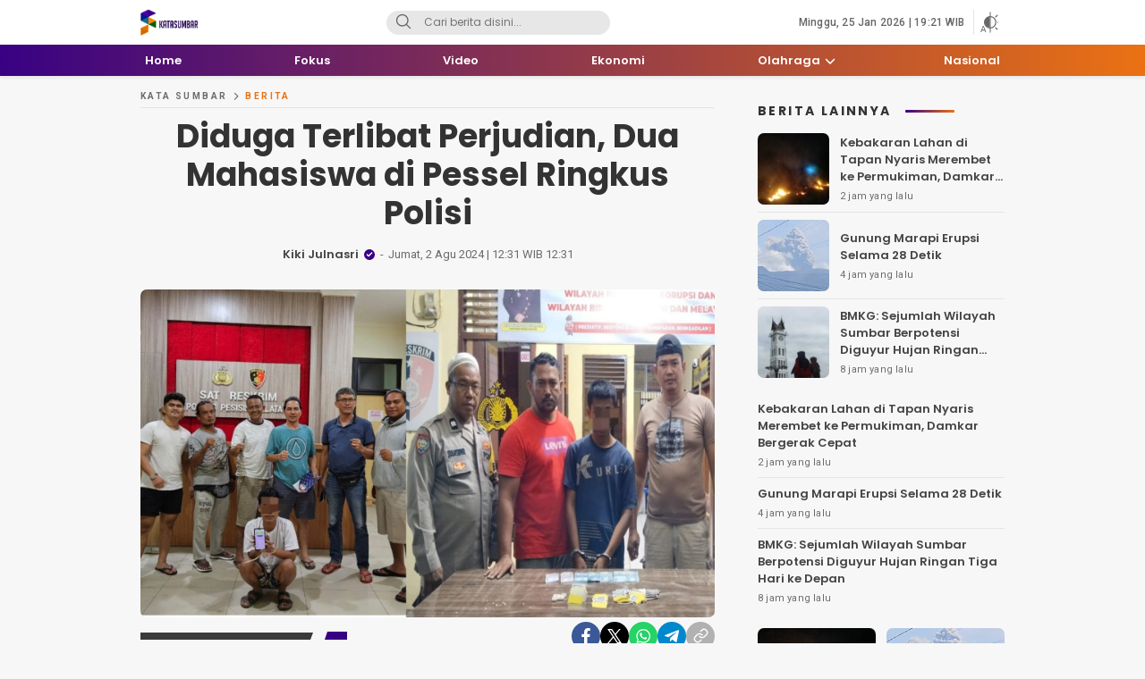

--- FILE ---
content_type: text/html; charset=UTF-8
request_url: https://katasumbar.com/diduga-terlibat-perjudian-dua-mahasiswa-di-pessel-ringkus-polisi/
body_size: 31830
content:
<!DOCTYPE html>
<html lang="id">
<head>
<meta charset="UTF-8">
<meta name="viewport" content="width=device-width, initial-scale=1.0">
<meta name='robots' content='index, follow, max-image-preview:large, max-snippet:-1, max-video-preview:-1' />
	<style>img:is([sizes="auto" i], [sizes^="auto," i]) { contain-intrinsic-size: 3000px 1500px }</style>
	
	<!-- This site is optimized with the Yoast SEO Premium plugin v20.8 (Yoast SEO v26.8) - https://yoast.com/product/yoast-seo-premium-wordpress/ -->
	<title>Diduga Terlibat Perjudian, Dua Mahasiswa di Pessel Ringkus Polisi - Kata Sumbar</title><link rel="preload" data-rocket-preload as="style" href="https://fonts.googleapis.com/css2?family=Poppins%3Aital%2Cwght%400%2C400%3B0%2C500%3B0%2C600%3B0%2C700%3B1%2C400%3B1%2C500%3B1%2C600%3B1%2C700&#038;ver=1.0.09&#038;family=Roboto%3Awght%40400%3B500%3B700&#038;ver=1.0.09&#038;display=swap" /><link rel="stylesheet" href="https://fonts.googleapis.com/css2?family=Poppins%3Aital%2Cwght%400%2C400%3B0%2C500%3B0%2C600%3B0%2C700%3B1%2C400%3B1%2C500%3B1%2C600%3B1%2C700&#038;ver=1.0.09&#038;family=Roboto%3Awght%40400%3B500%3B700&#038;ver=1.0.09&#038;display=swap" media="print" onload="this.media='all'" /><noscript><link rel="stylesheet" href="https://fonts.googleapis.com/css2?family=Poppins%3Aital%2Cwght%400%2C400%3B0%2C500%3B0%2C600%3B0%2C700%3B1%2C400%3B1%2C500%3B1%2C600%3B1%2C700&#038;ver=1.0.09&#038;family=Roboto%3Awght%40400%3B500%3B700&#038;ver=1.0.09&#038;display=swap" /></noscript>
	<meta name="description" content="Jajaran Kepolisian Resor (Polres) Kabupaten Pesisir Selatan (Pessel), Sumbar berhasil menangkap sebanyak dua tersangka perjudian di daerah itu dalam semalam, Kamis 1 Juli 2024." />
	<link rel="canonical" href="https://katasumbar.com/diduga-terlibat-perjudian-dua-mahasiswa-di-pessel-ringkus-polisi/" />
	<meta property="og:locale" content="id_ID" />
	<meta property="og:type" content="article" />
	<meta property="og:title" content="Diduga Terlibat Perjudian, Dua Mahasiswa di Pessel Ringkus Polisi" />
	<meta property="og:description" content="Jajaran Kepolisian Resor (Polres) Kabupaten Pesisir Selatan (Pessel), Sumbar berhasil menangkap sebanyak dua tersangka perjudian di daerah itu dalam semalam, Kamis 1 Juli 2024." />
	<meta property="og:url" content="https://katasumbar.com/diduga-terlibat-perjudian-dua-mahasiswa-di-pessel-ringkus-polisi/" />
	<meta property="og:site_name" content="Kata Sumbar" />
	<meta property="article:publisher" content="https://www.facebook.com/katasumbarcom/" />
	<meta property="article:published_time" content="2024-08-02T05:31:30+00:00" />
	<meta property="og:image" content="https://katasumbar.com/wp-content/uploads/2024/08/IMG_20240802_122642-scaled.jpg" />
	<meta property="og:image:width" content="2100" />
	<meta property="og:image:height" content="1200" />
	<meta property="og:image:type" content="image/jpeg" />
	<meta name="author" content="Kiki Julnasri" />
	<meta name="twitter:card" content="summary_large_image" />
	<meta name="twitter:label1" content="Ditulis oleh" />
	<meta name="twitter:data1" content="Kiki Julnasri" />
	<meta name="twitter:label2" content="Estimasi waktu membaca" />
	<meta name="twitter:data2" content="2 menit" />
	<script type="application/ld+json" class="yoast-schema-graph">{"@context":"https://schema.org","@graph":[{"@type":"NewsArticle","@id":"https://katasumbar.com/diduga-terlibat-perjudian-dua-mahasiswa-di-pessel-ringkus-polisi/#article","isPartOf":{"@id":"https://katasumbar.com/diduga-terlibat-perjudian-dua-mahasiswa-di-pessel-ringkus-polisi/"},"author":{"name":"Kiki Julnasri","@id":"https://katasumbar.com/#/schema/person/7fece7afc8e6750ad82ec76343acdbf3"},"headline":"Diduga Terlibat Perjudian, Dua Mahasiswa di Pessel Ringkus Polisi","datePublished":"2024-08-02T05:31:30+00:00","mainEntityOfPage":{"@id":"https://katasumbar.com/diduga-terlibat-perjudian-dua-mahasiswa-di-pessel-ringkus-polisi/"},"wordCount":191,"publisher":{"@id":"https://katasumbar.com/#organization"},"image":{"@id":"https://katasumbar.com/diduga-terlibat-perjudian-dua-mahasiswa-di-pessel-ringkus-polisi/#primaryimage"},"thumbnailUrl":"https://katasumbar.com/wp-content/uploads/2024/08/IMG_20240802_122642-scaled.jpg","keywords":["Perjudian","Polisi Ringkus Dua Mahasiswa Terkait Judi","Polres Pessel"],"articleSection":["Berita"],"inLanguage":"id","copyrightYear":"2024","copyrightHolder":{"@id":"https://katasumbar.com/#organization"}},{"@type":"WebPage","@id":"https://katasumbar.com/diduga-terlibat-perjudian-dua-mahasiswa-di-pessel-ringkus-polisi/","url":"https://katasumbar.com/diduga-terlibat-perjudian-dua-mahasiswa-di-pessel-ringkus-polisi/","name":"Diduga Terlibat Perjudian, Dua Mahasiswa di Pessel Ringkus Polisi - Kata Sumbar","isPartOf":{"@id":"https://katasumbar.com/#website"},"primaryImageOfPage":{"@id":"https://katasumbar.com/diduga-terlibat-perjudian-dua-mahasiswa-di-pessel-ringkus-polisi/#primaryimage"},"image":{"@id":"https://katasumbar.com/diduga-terlibat-perjudian-dua-mahasiswa-di-pessel-ringkus-polisi/#primaryimage"},"thumbnailUrl":"https://katasumbar.com/wp-content/uploads/2024/08/IMG_20240802_122642-scaled.jpg","datePublished":"2024-08-02T05:31:30+00:00","description":"Jajaran Kepolisian Resor (Polres) Kabupaten Pesisir Selatan (Pessel), Sumbar berhasil menangkap sebanyak dua tersangka perjudian di daerah itu dalam semalam, Kamis 1 Juli 2024.","breadcrumb":{"@id":"https://katasumbar.com/diduga-terlibat-perjudian-dua-mahasiswa-di-pessel-ringkus-polisi/#breadcrumb"},"inLanguage":"id","potentialAction":[{"@type":"ReadAction","target":["https://katasumbar.com/diduga-terlibat-perjudian-dua-mahasiswa-di-pessel-ringkus-polisi/"]}]},{"@type":"ImageObject","inLanguage":"id","@id":"https://katasumbar.com/diduga-terlibat-perjudian-dua-mahasiswa-di-pessel-ringkus-polisi/#primaryimage","url":"https://katasumbar.com/wp-content/uploads/2024/08/IMG_20240802_122642-scaled.jpg","contentUrl":"https://katasumbar.com/wp-content/uploads/2024/08/IMG_20240802_122642-scaled.jpg","width":2100,"height":1200},{"@type":"BreadcrumbList","@id":"https://katasumbar.com/diduga-terlibat-perjudian-dua-mahasiswa-di-pessel-ringkus-polisi/#breadcrumb","itemListElement":[{"@type":"ListItem","position":1,"name":"Beranda","item":"https://katasumbar.com/"},{"@type":"ListItem","position":2,"name":"Diduga Terlibat Perjudian, Dua Mahasiswa di Pessel Ringkus Polisi"}]},{"@type":"WebSite","@id":"https://katasumbar.com/#website","url":"https://katasumbar.com/","name":"Kata Sumbar","description":"Berita Sumbar Hari Ini","publisher":{"@id":"https://katasumbar.com/#organization"},"potentialAction":[{"@type":"SearchAction","target":{"@type":"EntryPoint","urlTemplate":"https://katasumbar.com/?s={search_term_string}"},"query-input":{"@type":"PropertyValueSpecification","valueRequired":true,"valueName":"search_term_string"}}],"inLanguage":"id"},{"@type":"Organization","@id":"https://katasumbar.com/#organization","name":"Kata Sumbar","url":"https://katasumbar.com/","logo":{"@type":"ImageObject","inLanguage":"id","@id":"https://katasumbar.com/#/schema/logo/image/","url":"https://katasumbar.com/wp-content/uploads/2021/01/Logo-Kata-Sumbar-verysmall.png","contentUrl":"https://katasumbar.com/wp-content/uploads/2021/01/Logo-Kata-Sumbar-verysmall.png","width":155,"height":73,"caption":"Kata Sumbar"},"image":{"@id":"https://katasumbar.com/#/schema/logo/image/"},"sameAs":["https://www.facebook.com/katasumbarcom/","https://www.instagram.com/katasumbar/?hl=en"]},{"@type":"Person","@id":"https://katasumbar.com/#/schema/person/7fece7afc8e6750ad82ec76343acdbf3","name":"Kiki Julnasri","image":{"@type":"ImageObject","inLanguage":"id","@id":"https://katasumbar.com/#/schema/person/image/","url":"https://secure.gravatar.com/avatar/786d8bd11cdbc3ef9c60c0778a0618f7d9fa8f6aef55de10cf72fac62d6fe5af?s=96&d=mm&r=g","contentUrl":"https://secure.gravatar.com/avatar/786d8bd11cdbc3ef9c60c0778a0618f7d9fa8f6aef55de10cf72fac62d6fe5af?s=96&d=mm&r=g","caption":"Kiki Julnasri"},"url":"https://katasumbar.com/author/kiki/"}]}</script>
	<!-- / Yoast SEO Premium plugin. -->


<link rel='dns-prefetch' href='//www.googletagmanager.com' />
<link rel='dns-prefetch' href='//fonts.googleapis.com' />
<link rel='dns-prefetch' href='//i0.wp.com' />
<link rel='dns-prefetch' href='//s0.wp.com' />
<link rel='dns-prefetch' href='//maps.googleapis.com' />
<link rel='dns-prefetch' href='//maps.gstatic.com' />
<link rel='dns-prefetch' href='//fonts.gstatic.com' />
<link rel='dns-prefetch' href='//use.fontawesome.com' />
<link rel='dns-prefetch' href='//google-analytics.com' />
<link rel='dns-prefetch' href='//youtube.com' />
<link rel='dns-prefetch' href='//i.ytimg.com' />
<link rel='dns-prefetch' href='//player.vimeo.com' />
<link rel='dns-prefetch' href='//api.pinterest.com' />
<link rel='dns-prefetch' href='//assets.pinterest.com' />
<link rel='dns-prefetch' href='//connect.facebook.net' />
<link rel='dns-prefetch' href='//platform.twitter.com' />
<link rel='dns-prefetch' href='//syndication.twitter.com' />
<link rel='dns-prefetch' href='//platform.instagram.com' />
<link rel='dns-prefetch' href='//referrer.disqus.com' />
<link rel='dns-prefetch' href='//c.disquscdn.com' />
<link rel='dns-prefetch' href='//cdnjs.cloudflare.com' />
<link rel='dns-prefetch' href='//cdn.ampproject.org' />
<link rel='dns-prefetch' href='//pixel.wp.com' />
<link rel='dns-prefetch' href='//disqus.com' />
<link rel='dns-prefetch' href='//s.gravatar.com' />
<link rel='dns-prefetch' href='//0.gravatar.com' />
<link rel='dns-prefetch' href='//2.gravatar.com' />
<link rel='dns-prefetch' href='//1.gravatar.com' />
<link rel='dns-prefetch' href='//sitename.disqus.com' />
<link rel='dns-prefetch' href='//s7.addthis.com' />
<link rel='dns-prefetch' href='//platform.linkedin.com' />
<link rel='dns-prefetch' href='//w.sharethis.com' />
<link rel='dns-prefetch' href='//s1.wp.com' />
<link rel='dns-prefetch' href='//s2.wp.com' />
<link rel='dns-prefetch' href='//stats.wp.com' />
<link rel='dns-prefetch' href='//ajax.microsoft.com' />
<link rel='dns-prefetch' href='//ajax.aspnetcdn.com' />
<link rel='dns-prefetch' href='//s3.amazonaws.com' />
<link rel='dns-prefetch' href='//code.jquery.com' />
<link rel='dns-prefetch' href='//stackpath.bootstrapcdn.com' />
<link rel='dns-prefetch' href='//github.githubassets.com' />
<link rel='dns-prefetch' href='//stats.buysellads.com' />
<link rel='dns-prefetch' href='//s3.buysellads.com' />
<link href='https://fonts.gstatic.com' crossorigin rel='preconnect' />
<link rel="alternate" type="application/rss+xml" title="Kata Sumbar &raquo; Feed" href="https://katasumbar.com/feed/" />
<link rel="alternate" type="application/rss+xml" title="Feed Kata Sumbar &raquo; Cerita" href="https://katasumbar.com/web-stories/feed/"><!-- katasumbar.com is managing ads with Advanced Ads 2.0.16 – https://wpadvancedads.com/ --><!--noptimize--><script id="katas-ready">
			window.advanced_ads_ready=function(e,a){a=a||"complete";var d=function(e){return"interactive"===a?"loading"!==e:"complete"===e};d(document.readyState)?e():document.addEventListener("readystatechange",(function(a){d(a.target.readyState)&&e()}),{once:"interactive"===a})},window.advanced_ads_ready_queue=window.advanced_ads_ready_queue||[];		</script>
		<!--/noptimize--><link data-minify="1" rel='stylesheet' id='dashicons-css' href='https://katasumbar.com/wp-content/cache/min/1/wp-includes/css/dashicons.min.css?ver=1762144285' media='all' async='async' />
<link rel='stylesheet' id='post-views-counter-frontend-css' href='https://katasumbar.com/wp-content/plugins/post-views-counter/css/frontend.min.css?ver=1.5.5' media='all' />
<link rel='stylesheet' id='wp-block-library-css' href='https://katasumbar.com/wp-includes/css/dist/block-library/style.min.css?ver=6.8.3' media='all' async='async' />
<style id='wp-block-library-theme-inline-css'>
.wp-block-audio :where(figcaption){color:#555;font-size:13px;text-align:center}.is-dark-theme .wp-block-audio :where(figcaption){color:#ffffffa6}.wp-block-audio{margin:0 0 1em}.wp-block-code{border:1px solid #ccc;border-radius:4px;font-family:Menlo,Consolas,monaco,monospace;padding:.8em 1em}.wp-block-embed :where(figcaption){color:#555;font-size:13px;text-align:center}.is-dark-theme .wp-block-embed :where(figcaption){color:#ffffffa6}.wp-block-embed{margin:0 0 1em}.blocks-gallery-caption{color:#555;font-size:13px;text-align:center}.is-dark-theme .blocks-gallery-caption{color:#ffffffa6}:root :where(.wp-block-image figcaption){color:#555;font-size:13px;text-align:center}.is-dark-theme :root :where(.wp-block-image figcaption){color:#ffffffa6}.wp-block-image{margin:0 0 1em}.wp-block-pullquote{border-bottom:4px solid;border-top:4px solid;color:currentColor;margin-bottom:1.75em}.wp-block-pullquote cite,.wp-block-pullquote footer,.wp-block-pullquote__citation{color:currentColor;font-size:.8125em;font-style:normal;text-transform:uppercase}.wp-block-quote{border-left:.25em solid;margin:0 0 1.75em;padding-left:1em}.wp-block-quote cite,.wp-block-quote footer{color:currentColor;font-size:.8125em;font-style:normal;position:relative}.wp-block-quote:where(.has-text-align-right){border-left:none;border-right:.25em solid;padding-left:0;padding-right:1em}.wp-block-quote:where(.has-text-align-center){border:none;padding-left:0}.wp-block-quote.is-large,.wp-block-quote.is-style-large,.wp-block-quote:where(.is-style-plain){border:none}.wp-block-search .wp-block-search__label{font-weight:700}.wp-block-search__button{border:1px solid #ccc;padding:.375em .625em}:where(.wp-block-group.has-background){padding:1.25em 2.375em}.wp-block-separator.has-css-opacity{opacity:.4}.wp-block-separator{border:none;border-bottom:2px solid;margin-left:auto;margin-right:auto}.wp-block-separator.has-alpha-channel-opacity{opacity:1}.wp-block-separator:not(.is-style-wide):not(.is-style-dots){width:100px}.wp-block-separator.has-background:not(.is-style-dots){border-bottom:none;height:1px}.wp-block-separator.has-background:not(.is-style-wide):not(.is-style-dots){height:2px}.wp-block-table{margin:0 0 1em}.wp-block-table td,.wp-block-table th{word-break:normal}.wp-block-table :where(figcaption){color:#555;font-size:13px;text-align:center}.is-dark-theme .wp-block-table :where(figcaption){color:#ffffffa6}.wp-block-video :where(figcaption){color:#555;font-size:13px;text-align:center}.is-dark-theme .wp-block-video :where(figcaption){color:#ffffffa6}.wp-block-video{margin:0 0 1em}:root :where(.wp-block-template-part.has-background){margin-bottom:0;margin-top:0;padding:1.25em 2.375em}
</style>
<style id='classic-theme-styles-inline-css'>
/*! This file is auto-generated */
.wp-block-button__link{color:#fff;background-color:#32373c;border-radius:9999px;box-shadow:none;text-decoration:none;padding:calc(.667em + 2px) calc(1.333em + 2px);font-size:1.125em}.wp-block-file__button{background:#32373c;color:#fff;text-decoration:none}
</style>
<style id='global-styles-inline-css'>
:root{--wp--preset--aspect-ratio--square: 1;--wp--preset--aspect-ratio--4-3: 4/3;--wp--preset--aspect-ratio--3-4: 3/4;--wp--preset--aspect-ratio--3-2: 3/2;--wp--preset--aspect-ratio--2-3: 2/3;--wp--preset--aspect-ratio--16-9: 16/9;--wp--preset--aspect-ratio--9-16: 9/16;--wp--preset--color--black: #000000;--wp--preset--color--cyan-bluish-gray: #abb8c3;--wp--preset--color--white: #ffffff;--wp--preset--color--pale-pink: #f78da7;--wp--preset--color--vivid-red: #cf2e2e;--wp--preset--color--luminous-vivid-orange: #ff6900;--wp--preset--color--luminous-vivid-amber: #fcb900;--wp--preset--color--light-green-cyan: #7bdcb5;--wp--preset--color--vivid-green-cyan: #00d084;--wp--preset--color--pale-cyan-blue: #8ed1fc;--wp--preset--color--vivid-cyan-blue: #0693e3;--wp--preset--color--vivid-purple: #9b51e0;--wp--preset--gradient--vivid-cyan-blue-to-vivid-purple: linear-gradient(135deg,rgba(6,147,227,1) 0%,rgb(155,81,224) 100%);--wp--preset--gradient--light-green-cyan-to-vivid-green-cyan: linear-gradient(135deg,rgb(122,220,180) 0%,rgb(0,208,130) 100%);--wp--preset--gradient--luminous-vivid-amber-to-luminous-vivid-orange: linear-gradient(135deg,rgba(252,185,0,1) 0%,rgba(255,105,0,1) 100%);--wp--preset--gradient--luminous-vivid-orange-to-vivid-red: linear-gradient(135deg,rgba(255,105,0,1) 0%,rgb(207,46,46) 100%);--wp--preset--gradient--very-light-gray-to-cyan-bluish-gray: linear-gradient(135deg,rgb(238,238,238) 0%,rgb(169,184,195) 100%);--wp--preset--gradient--cool-to-warm-spectrum: linear-gradient(135deg,rgb(74,234,220) 0%,rgb(151,120,209) 20%,rgb(207,42,186) 40%,rgb(238,44,130) 60%,rgb(251,105,98) 80%,rgb(254,248,76) 100%);--wp--preset--gradient--blush-light-purple: linear-gradient(135deg,rgb(255,206,236) 0%,rgb(152,150,240) 100%);--wp--preset--gradient--blush-bordeaux: linear-gradient(135deg,rgb(254,205,165) 0%,rgb(254,45,45) 50%,rgb(107,0,62) 100%);--wp--preset--gradient--luminous-dusk: linear-gradient(135deg,rgb(255,203,112) 0%,rgb(199,81,192) 50%,rgb(65,88,208) 100%);--wp--preset--gradient--pale-ocean: linear-gradient(135deg,rgb(255,245,203) 0%,rgb(182,227,212) 50%,rgb(51,167,181) 100%);--wp--preset--gradient--electric-grass: linear-gradient(135deg,rgb(202,248,128) 0%,rgb(113,206,126) 100%);--wp--preset--gradient--midnight: linear-gradient(135deg,rgb(2,3,129) 0%,rgb(40,116,252) 100%);--wp--preset--font-size--small: 13px;--wp--preset--font-size--medium: 20px;--wp--preset--font-size--large: 36px;--wp--preset--font-size--x-large: 42px;--wp--preset--spacing--20: 0.44rem;--wp--preset--spacing--30: 0.67rem;--wp--preset--spacing--40: 1rem;--wp--preset--spacing--50: 1.5rem;--wp--preset--spacing--60: 2.25rem;--wp--preset--spacing--70: 3.38rem;--wp--preset--spacing--80: 5.06rem;--wp--preset--shadow--natural: 6px 6px 9px rgba(0, 0, 0, 0.2);--wp--preset--shadow--deep: 12px 12px 50px rgba(0, 0, 0, 0.4);--wp--preset--shadow--sharp: 6px 6px 0px rgba(0, 0, 0, 0.2);--wp--preset--shadow--outlined: 6px 6px 0px -3px rgba(255, 255, 255, 1), 6px 6px rgba(0, 0, 0, 1);--wp--preset--shadow--crisp: 6px 6px 0px rgba(0, 0, 0, 1);}:where(.is-layout-flex){gap: 0.5em;}:where(.is-layout-grid){gap: 0.5em;}body .is-layout-flex{display: flex;}.is-layout-flex{flex-wrap: wrap;align-items: center;}.is-layout-flex > :is(*, div){margin: 0;}body .is-layout-grid{display: grid;}.is-layout-grid > :is(*, div){margin: 0;}:where(.wp-block-columns.is-layout-flex){gap: 2em;}:where(.wp-block-columns.is-layout-grid){gap: 2em;}:where(.wp-block-post-template.is-layout-flex){gap: 1.25em;}:where(.wp-block-post-template.is-layout-grid){gap: 1.25em;}.has-black-color{color: var(--wp--preset--color--black) !important;}.has-cyan-bluish-gray-color{color: var(--wp--preset--color--cyan-bluish-gray) !important;}.has-white-color{color: var(--wp--preset--color--white) !important;}.has-pale-pink-color{color: var(--wp--preset--color--pale-pink) !important;}.has-vivid-red-color{color: var(--wp--preset--color--vivid-red) !important;}.has-luminous-vivid-orange-color{color: var(--wp--preset--color--luminous-vivid-orange) !important;}.has-luminous-vivid-amber-color{color: var(--wp--preset--color--luminous-vivid-amber) !important;}.has-light-green-cyan-color{color: var(--wp--preset--color--light-green-cyan) !important;}.has-vivid-green-cyan-color{color: var(--wp--preset--color--vivid-green-cyan) !important;}.has-pale-cyan-blue-color{color: var(--wp--preset--color--pale-cyan-blue) !important;}.has-vivid-cyan-blue-color{color: var(--wp--preset--color--vivid-cyan-blue) !important;}.has-vivid-purple-color{color: var(--wp--preset--color--vivid-purple) !important;}.has-black-background-color{background-color: var(--wp--preset--color--black) !important;}.has-cyan-bluish-gray-background-color{background-color: var(--wp--preset--color--cyan-bluish-gray) !important;}.has-white-background-color{background-color: var(--wp--preset--color--white) !important;}.has-pale-pink-background-color{background-color: var(--wp--preset--color--pale-pink) !important;}.has-vivid-red-background-color{background-color: var(--wp--preset--color--vivid-red) !important;}.has-luminous-vivid-orange-background-color{background-color: var(--wp--preset--color--luminous-vivid-orange) !important;}.has-luminous-vivid-amber-background-color{background-color: var(--wp--preset--color--luminous-vivid-amber) !important;}.has-light-green-cyan-background-color{background-color: var(--wp--preset--color--light-green-cyan) !important;}.has-vivid-green-cyan-background-color{background-color: var(--wp--preset--color--vivid-green-cyan) !important;}.has-pale-cyan-blue-background-color{background-color: var(--wp--preset--color--pale-cyan-blue) !important;}.has-vivid-cyan-blue-background-color{background-color: var(--wp--preset--color--vivid-cyan-blue) !important;}.has-vivid-purple-background-color{background-color: var(--wp--preset--color--vivid-purple) !important;}.has-black-border-color{border-color: var(--wp--preset--color--black) !important;}.has-cyan-bluish-gray-border-color{border-color: var(--wp--preset--color--cyan-bluish-gray) !important;}.has-white-border-color{border-color: var(--wp--preset--color--white) !important;}.has-pale-pink-border-color{border-color: var(--wp--preset--color--pale-pink) !important;}.has-vivid-red-border-color{border-color: var(--wp--preset--color--vivid-red) !important;}.has-luminous-vivid-orange-border-color{border-color: var(--wp--preset--color--luminous-vivid-orange) !important;}.has-luminous-vivid-amber-border-color{border-color: var(--wp--preset--color--luminous-vivid-amber) !important;}.has-light-green-cyan-border-color{border-color: var(--wp--preset--color--light-green-cyan) !important;}.has-vivid-green-cyan-border-color{border-color: var(--wp--preset--color--vivid-green-cyan) !important;}.has-pale-cyan-blue-border-color{border-color: var(--wp--preset--color--pale-cyan-blue) !important;}.has-vivid-cyan-blue-border-color{border-color: var(--wp--preset--color--vivid-cyan-blue) !important;}.has-vivid-purple-border-color{border-color: var(--wp--preset--color--vivid-purple) !important;}.has-vivid-cyan-blue-to-vivid-purple-gradient-background{background: var(--wp--preset--gradient--vivid-cyan-blue-to-vivid-purple) !important;}.has-light-green-cyan-to-vivid-green-cyan-gradient-background{background: var(--wp--preset--gradient--light-green-cyan-to-vivid-green-cyan) !important;}.has-luminous-vivid-amber-to-luminous-vivid-orange-gradient-background{background: var(--wp--preset--gradient--luminous-vivid-amber-to-luminous-vivid-orange) !important;}.has-luminous-vivid-orange-to-vivid-red-gradient-background{background: var(--wp--preset--gradient--luminous-vivid-orange-to-vivid-red) !important;}.has-very-light-gray-to-cyan-bluish-gray-gradient-background{background: var(--wp--preset--gradient--very-light-gray-to-cyan-bluish-gray) !important;}.has-cool-to-warm-spectrum-gradient-background{background: var(--wp--preset--gradient--cool-to-warm-spectrum) !important;}.has-blush-light-purple-gradient-background{background: var(--wp--preset--gradient--blush-light-purple) !important;}.has-blush-bordeaux-gradient-background{background: var(--wp--preset--gradient--blush-bordeaux) !important;}.has-luminous-dusk-gradient-background{background: var(--wp--preset--gradient--luminous-dusk) !important;}.has-pale-ocean-gradient-background{background: var(--wp--preset--gradient--pale-ocean) !important;}.has-electric-grass-gradient-background{background: var(--wp--preset--gradient--electric-grass) !important;}.has-midnight-gradient-background{background: var(--wp--preset--gradient--midnight) !important;}.has-small-font-size{font-size: var(--wp--preset--font-size--small) !important;}.has-medium-font-size{font-size: var(--wp--preset--font-size--medium) !important;}.has-large-font-size{font-size: var(--wp--preset--font-size--large) !important;}.has-x-large-font-size{font-size: var(--wp--preset--font-size--x-large) !important;}
:where(.wp-block-post-template.is-layout-flex){gap: 1.25em;}:where(.wp-block-post-template.is-layout-grid){gap: 1.25em;}
:where(.wp-block-columns.is-layout-flex){gap: 2em;}:where(.wp-block-columns.is-layout-grid){gap: 2em;}
:root :where(.wp-block-pullquote){font-size: 1.5em;line-height: 1.6;}
</style>
<link data-minify="1" rel='stylesheet' id='normalize-css' href='https://katasumbar.com/wp-content/cache/min/1/wp-content/themes/mediawp/assets/css/normalize.css?ver=1762144285' media='all' async='async' />


<link data-minify="1" rel='stylesheet' id='slick-css' href='https://katasumbar.com/wp-content/cache/min/1/wp-content/themes/mediawp/assets/css/slick.css?ver=1762144285' media='all' async='async' />
<link data-minify="1" rel='stylesheet' id='desktop-css' href='https://katasumbar.com/wp-content/cache/min/1/wp-content/themes/mediawp/assets/css/style-desktop.css?ver=1762144286' media='all' async='async' />
<link data-minify="1" rel='stylesheet' id='menu-image-css' href='https://katasumbar.com/wp-content/cache/min/1/wp-content/themes/mediawp/inc/menu-image/includes/css/menu-image.css?ver=1762144286' media='all' async='async' />

<!-- Potongan tag Google (gtag.js) ditambahkan oleh Site Kit -->
<!-- Snippet Google Analytics telah ditambahkan oleh Site Kit -->
<script src="https://www.googletagmanager.com/gtag/js?id=GT-5MRGSKC" id="google_gtagjs-js" async></script>
<script id="google_gtagjs-js-after">
window.dataLayer = window.dataLayer || [];function gtag(){dataLayer.push(arguments);}
gtag("set","linker",{"domains":["katasumbar.com"]});
gtag("js", new Date());
gtag("set", "developer_id.dZTNiMT", true);
gtag("config", "GT-5MRGSKC");
</script>
<link rel="EditURI" type="application/rsd+xml" title="RSD" href="https://katasumbar.com/xmlrpc.php?rsd" />
		<!-- Custom Logo: hide header text -->
		<style id="custom-logo-css">
			.brand-title, .brand-description {
				position: absolute;
				clip-path: inset(50%);
			}
		</style>
		<meta name="generator" content="Site Kit by Google 1.163.0" /><style type="text/css" id="custom-theme-css">
:root {
  --primary: #380183;

}
</style>
<link rel="amphtml" href="https://katasumbar.com/diduga-terlibat-perjudian-dua-mahasiswa-di-pessel-ringkus-polisi/amp/"><script  async src="https://pagead2.googlesyndication.com/pagead/js/adsbygoogle.js?client=ca-pub-4008951277483047" crossorigin="anonymous"></script><link rel="icon" href="https://katasumbar.com/wp-content/uploads/2021/01/cropped-New-Icon-Kata-Sumbar-514-32x32.png" sizes="32x32" />
<link rel="icon" href="https://katasumbar.com/wp-content/uploads/2021/01/cropped-New-Icon-Kata-Sumbar-514-192x192.png" sizes="192x192" />
<link rel="apple-touch-icon" href="https://katasumbar.com/wp-content/uploads/2021/01/cropped-New-Icon-Kata-Sumbar-514-180x180.png" />
<meta name="msapplication-TileImage" content="https://katasumbar.com/wp-content/uploads/2021/01/cropped-New-Icon-Kata-Sumbar-514-270x270.png" />
<noscript><style id="rocket-lazyload-nojs-css">.rll-youtube-player, [data-lazy-src]{display:none !important;}</style></noscript><link rel="profile" href="https://gmpg.org/xfn/11" />
<meta name="generator" content="WP Rocket 3.18.3" data-wpr-features="wpr_defer_js wpr_minify_js wpr_lazyload_images wpr_image_dimensions wpr_minify_css wpr_desktop wpr_dns_prefetch" /></head>
<body data-rsssl=1 class="wp-singular post-template-default single single-post postid-67395 single-format-standard wp-custom-logo wp-embed-responsive wp-theme-mediawp desktop aa-prefix-katas-" >
	<div data-rocket-location-hash="1963f183d8beb408e5c479abb72cafef" class="box">
		<header data-rocket-location-hash="e04a1d2c6cea256152f41f7049046fd5" class="header">
	<div data-rocket-location-hash="40f22408a88335a0945fffe944caafc3" class="container">
		<div class="header-box">
			<div class="header-brand">
				<a href="https://katasumbar.com/" class="brand-link" rel="home"><img width="155" height="73" src="data:image/svg+xml,%3Csvg%20xmlns='http://www.w3.org/2000/svg'%20viewBox='0%200%20155%2073'%3E%3C/svg%3E" class="brand-logo" alt="Kata Sumbar" decoding="async" data-lazy-srcset="https://katasumbar.com/wp-content/uploads/2021/01/cropped-Logo-Kata-Sumbar-verysmall.png 155w, https://katasumbar.com/wp-content/uploads/2021/01/cropped-Logo-Kata-Sumbar-verysmall-150x71.png 150w, https://katasumbar.com/wp-content/uploads/2021/01/cropped-Logo-Kata-Sumbar-verysmall-24x11.png 24w, https://katasumbar.com/wp-content/uploads/2021/01/cropped-Logo-Kata-Sumbar-verysmall-36x17.png 36w, https://katasumbar.com/wp-content/uploads/2021/01/cropped-Logo-Kata-Sumbar-verysmall-48x23.png 48w" data-lazy-sizes="(max-width: 155px) 100vw, 155px" data-lazy-src="https://katasumbar.com/wp-content/uploads/2021/01/cropped-Logo-Kata-Sumbar-verysmall.png" /><noscript><img width="155" height="73" src="https://katasumbar.com/wp-content/uploads/2021/01/cropped-Logo-Kata-Sumbar-verysmall.png" class="brand-logo" alt="Kata Sumbar" decoding="async" srcset="https://katasumbar.com/wp-content/uploads/2021/01/cropped-Logo-Kata-Sumbar-verysmall.png 155w, https://katasumbar.com/wp-content/uploads/2021/01/cropped-Logo-Kata-Sumbar-verysmall-150x71.png 150w, https://katasumbar.com/wp-content/uploads/2021/01/cropped-Logo-Kata-Sumbar-verysmall-24x11.png 24w, https://katasumbar.com/wp-content/uploads/2021/01/cropped-Logo-Kata-Sumbar-verysmall-36x17.png 36w, https://katasumbar.com/wp-content/uploads/2021/01/cropped-Logo-Kata-Sumbar-verysmall-48x23.png 48w" sizes="(max-width: 155px) 100vw, 155px" /></noscript></a><p class="brand-title"><a href="https://katasumbar.com/" rel="home">Kata Sumbar</a></p><p class="brand-description">Berita Sumbar Hari Ini</p>			</div>
			<div class="header-search">
				<form class="header-search-form" method="get" action="https://katasumbar.com/">
					<div class="header-search-wrapper">
						<button type="submit" class="icon-search" aria-label="Search">
							<svg stroke="currentColor" width="24px" height="24px" viewBox="0 0 24 24" version="1.1" xmlns="http://www.w3.org/2000/svg" xmlns:xlink="http://www.w3.org/1999/xlink">
							    <g id="search" stroke="none" stroke-width="1" fill="none" fill-rule="evenodd" stroke-linecap="round" stroke-linejoin="round">
							        <g transform="translate(3.000000, 3.000000)" stroke="currentColor" stroke-width="1.6">
							            <circle id="Oval" cx="7.5" cy="7.5" r="7.5"></circle>
							            <path d="M18,18 L12.8,12.8" id="Shape"></path>
							        </g>
							    </g>
							</svg>
						</button>
						<input class="header-input-search" type="text" name="s" placeholder="Cari berita disini..." value="" maxlength="50" autocomplete="off">
	    				<input type="hidden" name="post_type" value="post" />
					</div>
				</form>
			</div>
			<div class="header-right">
								<div class="header-date">
					Minggu, 25 Jan 2026 | 19:21 WIB				</div>
				<div class="header-mode">
					<div class="mode" aria-label="Atur mode">
						<div class="otomatis">
							<svg width='23' height='24' fill='none' xmlns='http://www.w3.org/2000/svg'><path d='M11 3.444V1M11 23V3M17.05 5.95l1.728-1.728M19.556 12H22M17.05 18.05l1.728 1.728' stroke='currentColor' stroke-width='1.2' stroke-linecap='round'/><circle cx='10.944' cy='11.944' r='6.344' stroke='currentColor' stroke-width='1.2'/><path d='M4.751 21.145H1.772L1.104 23H.137l2.715-7.11h.82L6.392 23H5.43l-.679-1.855Zm-2.695-.772h2.417l-1.211-3.325-1.206 3.325ZM5 9.5l2.5-3 2-.4 1-.1v12L8 17l-1.5-1-2-3L5 9.5Z' fill='currentColor'/></svg>
						</div>
						<div class="dark hide">
							<svg fill="currentColor" xmlns="http://www.w3.org/2000/svg" height="24" viewBox="0 -960 960 960" width="24"><path d="M524-40q-84 0-157.5-32t-128-86.5Q184-213 152-286.5T120-444q0-146 93-257.5T450-840q-18 99 11 193.5T561-481q71 71 165.5 100T920-370q-26 144-138 237T524-40Zm0-80q88 0 163-44t118-121q-86-8-163-43.5T504-425q-61-61-97-138t-43-163q-77 43-120.5 118.5T200-444q0 135 94.5 229.5T524-120Zm-20-305Z"/></svg>
						</div>
						<div class="light hide">
							<svg fill="currentColor" xmlns="http://www.w3.org/2000/svg" height="24" viewBox="0 -960 960 960" width="24"><path d="M480-360q50 0 85-35t35-85q0-50-35-85t-85-35q-50 0-85 35t-35 85q0 50 35 85t85 35Zm0 80q-83 0-141.5-58.5T280-480q0-83 58.5-141.5T480-680q83 0 141.5 58.5T680-480q0 83-58.5 141.5T480-280ZM80-440q-17 0-28.5-11.5T40-480q0-17 11.5-28.5T80-520h80q17 0 28.5 11.5T200-480q0 17-11.5 28.5T160-440H80Zm720 0q-17 0-28.5-11.5T760-480q0-17 11.5-28.5T800-520h80q17 0 28.5 11.5T920-480q0 17-11.5 28.5T880-440h-80ZM480-760q-17 0-28.5-11.5T440-800v-80q0-17 11.5-28.5T480-920q17 0 28.5 11.5T520-880v80q0 17-11.5 28.5T480-760Zm0 720q-17 0-28.5-11.5T440-80v-80q0-17 11.5-28.5T480-200q17 0 28.5 11.5T520-160v80q0 17-11.5 28.5T480-40ZM226-678l-43-42q-12-11-11.5-28t11.5-29q12-12 29-12t28 12l42 43q11 12 11 28t-11 28q-11 12-27.5 11.5T226-678Zm494 495-42-43q-11-12-11-28.5t11-27.5q11-12 27.5-11.5T734-282l43 42q12 11 11.5 28T777-183q-12 12-29 12t-28-12Zm-42-495q-12-11-11.5-27.5T678-734l42-43q11-12 28-11.5t29 11.5q12 12 12 29t-12 28l-43 42q-12 11-28 11t-28-11ZM183-183q-12-12-12-29t12-28l43-42q12-11 28.5-11t27.5 11q12 11 11.5 27.5T282-226l-42 43q-11 12-28 11.5T183-183Zm297-297Z"/></svg>
						</div>
					</div>
					<div class="mode-box">
						<div class="mode-item modeotomatis">
							<div class="mode-icon">
								<svg width='23' height='24' fill='none' xmlns='http://www.w3.org/2000/svg'><path d='M11 3.444V1M11 23V3M17.05 5.95l1.728-1.728M19.556 12H22M17.05 18.05l1.728 1.728' stroke='currentColor' stroke-width='1.2' stroke-linecap='round'/><circle cx='10.944' cy='11.944' r='6.344' stroke='currentColor' stroke-width='1.2'/><path d='M4.751 21.145H1.772L1.104 23H.137l2.715-7.11h.82L6.392 23H5.43l-.679-1.855Zm-2.695-.772h2.417l-1.211-3.325-1.206 3.325ZM5 9.5l2.5-3 2-.4 1-.1v12L8 17l-1.5-1-2-3L5 9.5Z' fill='currentColor'/></svg>
							</div>
							<div class="mode-label">Otomatis</div>
						</div>
						<div class="mode-item modedark">
							<div class="mode-icon">
								<svg fill="currentColor" xmlns="http://www.w3.org/2000/svg" height="24" viewBox="0 -960 960 960" width="24"><path d="M524-40q-84 0-157.5-32t-128-86.5Q184-213 152-286.5T120-444q0-146 93-257.5T450-840q-18 99 11 193.5T561-481q71 71 165.5 100T920-370q-26 144-138 237T524-40Zm0-80q88 0 163-44t118-121q-86-8-163-43.5T504-425q-61-61-97-138t-43-163q-77 43-120.5 118.5T200-444q0 135 94.5 229.5T524-120Zm-20-305Z"/></svg>
							</div>
							<div class="mode-label">Mode Gelap</div>
						</div>
						<div class="mode-item modelight">
							<div class="mode-icon">
								<svg fill="currentColor" xmlns="http://www.w3.org/2000/svg" height="24" viewBox="0 -960 960 960" width="24"><path d="M480-360q50 0 85-35t35-85q0-50-35-85t-85-35q-50 0-85 35t-35 85q0 50 35 85t85 35Zm0 80q-83 0-141.5-58.5T280-480q0-83 58.5-141.5T480-680q83 0 141.5 58.5T680-480q0 83-58.5 141.5T480-280ZM80-440q-17 0-28.5-11.5T40-480q0-17 11.5-28.5T80-520h80q17 0 28.5 11.5T200-480q0 17-11.5 28.5T160-440H80Zm720 0q-17 0-28.5-11.5T760-480q0-17 11.5-28.5T800-520h80q17 0 28.5 11.5T920-480q0 17-11.5 28.5T880-440h-80ZM480-760q-17 0-28.5-11.5T440-800v-80q0-17 11.5-28.5T480-920q17 0 28.5 11.5T520-880v80q0 17-11.5 28.5T480-760Zm0 720q-17 0-28.5-11.5T440-80v-80q0-17 11.5-28.5T480-200q17 0 28.5 11.5T520-160v80q0 17-11.5 28.5T480-40ZM226-678l-43-42q-12-11-11.5-28t11.5-29q12-12 29-12t28 12l42 43q11 12 11 28t-11 28q-11 12-27.5 11.5T226-678Zm494 495-42-43q-11-12-11-28.5t11-27.5q11-12 27.5-11.5T734-282l43 42q12 11 11.5 28T777-183q-12 12-29 12t-28-12Zm-42-495q-12-11-11.5-27.5T678-734l42-43q11-12 28-11.5t29 11.5q12 12 12 29t-12 28l-43 42q-12 11-28 11t-28-11ZM183-183q-12-12-12-29t12-28l43-42q12-11 28.5-11t27.5 11q12 11 11.5 27.5T282-226l-42 43q-11 12-28 11.5T183-183Zm297-297Z"/></svg>
							</div>
							<div class="mode-label">Mode Terang</div>
						</div>
					</div>
				</div>
							</div>
		</div>
	</div>
		<div data-rocket-location-hash="0ca385be4d1379ebcb25cbc4e741e5b5" class="navigation">
		<div data-rocket-location-hash="c2b2a1461d8b94e639cd80a05325878c" class="container">
			<nav class="menu-main-navigation-container"><ul id = "menu-main-navigation" class = "widget LinkList"><li id="menu-item-66835" class="menu-item menu-item-type-custom menu-item-object-custom menu-item-home menu-item-66835"><a href="https://katasumbar.com/" class="menu-image-title-after"><span class="menu-image-title-after menu-image-title">Home</span></a></li>
<li id="menu-item-139" class="menu-item menu-item-type-taxonomy menu-item-object-category menu-item-139"><a href="https://katasumbar.com/fokus/" class="menu-image-title-after"><span class="menu-image-title-after menu-image-title">Fokus</span></a></li>
<li id="menu-item-25055" class="menu-item menu-item-type-taxonomy menu-item-object-category menu-item-25055"><a href="https://katasumbar.com/video/" class="menu-image-title-after"><span class="menu-image-title-after menu-image-title">Video</span></a></li>
<li id="menu-item-120" class="menu-item menu-item-type-taxonomy menu-item-object-category menu-item-120"><a href="https://katasumbar.com/ekonomi/" class="menu-image-title-after"><span class="menu-image-title-after menu-image-title">Ekonomi</span></a></li>
<li id="menu-item-119" class="menu-item menu-item-type-taxonomy menu-item-object-category menu-item-has-children menu-item-119"><a href="https://katasumbar.com/olahraga/" class="menu-image-title-after"><span class="menu-image-title-after menu-image-title">Olahraga</span></a>
<ul class="sub-menu">
	<li id="menu-item-141" class="menu-item menu-item-type-taxonomy menu-item-object-category menu-item-141"><a href="https://katasumbar.com/olahraga/bola/" class="menu-image-title-after"><span class="menu-image-title-after menu-image-title">Bola</span></a></li>
</ul>
</li>
<li id="menu-item-121" class="menu-item menu-item-type-taxonomy menu-item-object-category menu-item-121"><a href="https://katasumbar.com/nasional/" class="menu-image-title-after"><span class="menu-image-title-after menu-image-title">Nasional</span></a></li>
</ul></nav>		</div>
	</div>
	</header>
			
			<main data-rocket-location-hash="2c72ee9227e48d407a03696e8519819a" class="main">
	<div data-rocket-location-hash="e6eb6fcccd8ab4e0754c54f80a5d14c0" class="container">
		<div class="main-row">
			<div class="content">
							<div class="post-detail">
					<div class="post-header">
						<div class="breadcrumb">
							<ul>
					    		<li>
					    			<a href="https://katasumbar.com/">Kata Sumbar</a>
					    		</li>
					    		<li>
					    			<svg xmlns="http://www.w3.org/2000/svg" width="10" height="12" viewBox="0 0 10 12"><path d="M7.928 5.57L3.445 1.088a.306.306 0 0 0-.221-.096.305.305 0 0 0-.222.096l-.48.481a.305.305 0 0 0 0 .443l3.78 3.781-3.78 3.782a.305.305 0 0 0-.097.222c0 .083.032.156.096.221l.481.48a.304.304 0 0 0 .443 0l4.483-4.483a.304.304 0 0 0 0-.443z" fill="currentColor" fill-rule="evenodd"></path></svg>
					    			<a href="https://katasumbar.com/berita/">Berita</a>
					    		</li>
					    	</ul>
						</div>
						<div class="post-title">
							<h1>Diduga Terlibat Perjudian, Dua Mahasiswa di Pessel Ringkus Polisi</h1>
						</div>
						<div class="post-more color">
							<div class="post-author-box">
								<div class="post-authorname-box">
									<div class="post-authorname">
										<a href="https://katasumbar.com/author/kiki/">Kiki Julnasri</a>
										<svg width="24" height="24" viewBox="0 0 24 24" fill="none" xmlns="http://www.w3.org/2000/svg">
										<circle cx="12" cy="12" r="12" fill="currentColor"/>
										<path d="M17.3334 8L10.0001 15.3333L6.66675 12" stroke="white" stroke-width="2.8" stroke-linecap="round" stroke-linejoin="round"/>
										</svg>

									</div>
									<time class="timepost">Jumat, 2 Agu 2024 | 12:31 WIB 12:31</time>
								</div>
							</div>
						</div>
					</div>
													<div class="post-featured">
									<figure>
										<div class="image-box">
										<a class="spotlight" data-description="" href="https://katasumbar.com/wp-content/uploads/2024/08/IMG_20240802_122642-scaled.jpg" >
											<img width="2100" height="1200" src="data:image/svg+xml,%3Csvg%20xmlns='http://www.w3.org/2000/svg'%20viewBox='0%200%202100%201200'%3E%3C/svg%3E" class="featured-image wp-post-image" alt="" decoding="async" fetchpriority="high" data-lazy-srcset="https://katasumbar.com/wp-content/uploads/2024/08/IMG_20240802_122642-scaled.jpg 2100w, https://katasumbar.com/wp-content/uploads/2024/08/IMG_20240802_122642-300x171.jpg 300w, https://katasumbar.com/wp-content/uploads/2024/08/IMG_20240802_122642-1024x585.jpg 1024w, https://katasumbar.com/wp-content/uploads/2024/08/IMG_20240802_122642-768x439.jpg 768w, https://katasumbar.com/wp-content/uploads/2024/08/IMG_20240802_122642-1536x878.jpg 1536w, https://katasumbar.com/wp-content/uploads/2024/08/IMG_20240802_122642-2048x1170.jpg 2048w, https://katasumbar.com/wp-content/uploads/2024/08/IMG_20240802_122642-150x86.jpg 150w, https://katasumbar.com/wp-content/uploads/2024/08/IMG_20240802_122642-24x14.jpg 24w, https://katasumbar.com/wp-content/uploads/2024/08/IMG_20240802_122642-36x21.jpg 36w, https://katasumbar.com/wp-content/uploads/2024/08/IMG_20240802_122642-48x27.jpg 48w" data-lazy-sizes="(max-width: 2100px) 100vw, 2100px" data-lazy-src="https://katasumbar.com/wp-content/uploads/2024/08/IMG_20240802_122642-scaled.jpg" /><noscript><img width="2100" height="1200" src="https://katasumbar.com/wp-content/uploads/2024/08/IMG_20240802_122642-scaled.jpg" class="featured-image wp-post-image" alt="" decoding="async" fetchpriority="high" srcset="https://katasumbar.com/wp-content/uploads/2024/08/IMG_20240802_122642-scaled.jpg 2100w, https://katasumbar.com/wp-content/uploads/2024/08/IMG_20240802_122642-300x171.jpg 300w, https://katasumbar.com/wp-content/uploads/2024/08/IMG_20240802_122642-1024x585.jpg 1024w, https://katasumbar.com/wp-content/uploads/2024/08/IMG_20240802_122642-768x439.jpg 768w, https://katasumbar.com/wp-content/uploads/2024/08/IMG_20240802_122642-1536x878.jpg 1536w, https://katasumbar.com/wp-content/uploads/2024/08/IMG_20240802_122642-2048x1170.jpg 2048w, https://katasumbar.com/wp-content/uploads/2024/08/IMG_20240802_122642-150x86.jpg 150w, https://katasumbar.com/wp-content/uploads/2024/08/IMG_20240802_122642-24x14.jpg 24w, https://katasumbar.com/wp-content/uploads/2024/08/IMG_20240802_122642-36x21.jpg 36w, https://katasumbar.com/wp-content/uploads/2024/08/IMG_20240802_122642-48x27.jpg 48w" sizes="(max-width: 2100px) 100vw, 2100px" /></noscript>											</a>	
										</div>
																		</figure>
								</div>
												<div class="post-share color">
	<div class="caas-attr-separator">
		<div class="separator"></div>
		<div class="separator-ext"></div>
	</div>
	<div class="social-box">
					<a href="https://web.facebook.com/sharer/sharer.php?u=https://katasumbar.com/diduga-terlibat-perjudian-dua-mahasiswa-di-pessel-ringkus-polisi/" class="facebook" target="_blank" aria-label="Facebook">
		 		<svg height="24" fill="currentColor" viewBox="0 0 512 512" width="24" xml:space="preserve" xmlns="http://www.w3.org/2000/svg" xmlns:xlink="http://www.w3.org/1999/xlink"><path d="M374.245,285.825l14.104,-91.961l-88.233,0l0,-59.677c0,-25.159 12.325,-49.682 51.845,-49.682l40.117,0l0,-78.291c0,0 -36.408,-6.214 -71.214,-6.214c-72.67,0 -120.165,44.042 -120.165,123.775l0,70.089l-80.777,0l0,91.961l80.777,0l0,222.31c16.197,2.542 32.798,3.865 49.709,3.865c16.911,0 33.512,-1.323 49.708,-3.865l0,-222.31l74.129,0Z"></path></svg>
			</a>
							<a href="https://twitter.com/intent/tweet?text=https://katasumbar.com/diduga-terlibat-perjudian-dua-mahasiswa-di-pessel-ringkus-polisi/" class="twitter" target="_blank" aria-label="Twitter">
				<svg xmlns="http://www.w3.org/2000/svg" width="16" height="16" viewBox="0 0 16 16" fill="none">
				<path d="M0.0551897 0L5.97805 8.73568L0 16H1.60552L6.70304 9.80469L10.9025 16H16L9.49765 6.40885L14.7708 0H13.1653L8.77266 5.33984L5.15271 0H0.0551897ZM2.51364 1.33333H4.48166L13.5415 14.6667H11.5735L2.51364 1.33333Z" fill="currentColor"></path>
				</svg>
			</a>
							<a href="https://api.whatsapp.com/send/?text=Diduga+Terlibat+Perjudian%2C+Dua+Mahasiswa+di+Pessel+Ringkus+Polisi | https://katasumbar.com/diduga-terlibat-perjudian-dua-mahasiswa-di-pessel-ringkus-polisi/" class="whatsapp" target="_blank" aria-label="WhatsApp">
				<svg height="24" fill="currentColor" viewBox="0 0 56.693 56.693" width="24" xml:space="preserve" xmlns="http://www.w3.org/2000/svg" xmlns:xlink="http://www.w3.org/1999/xlink"><g><path class="st0" d="M46.3802,10.7138c-4.6512-4.6565-10.8365-7.222-17.4266-7.2247c-13.5785,0-24.63,11.0506-24.6353,24.6333   c-0.0019,4.342,1.1325,8.58,3.2884,12.3159l-3.495,12.7657l13.0595-3.4257c3.5982,1.9626,7.6495,2.9971,11.7726,2.9985h0.01   c0.0008,0-0.0006,0,0.0002,0c13.5771,0,24.6293-11.0517,24.635-24.6347C53.5914,21.5595,51.0313,15.3701,46.3802,10.7138z    M28.9537,48.6163h-0.0083c-3.674-0.0014-7.2777-0.9886-10.4215-2.8541l-0.7476-0.4437l-7.7497,2.0328l2.0686-7.5558   l-0.4869-0.7748c-2.0496-3.26-3.1321-7.028-3.1305-10.8969c0.0044-11.2894,9.19-20.474,20.4842-20.474   c5.469,0.0017,10.6101,2.1344,14.476,6.0047c3.8658,3.8703,5.9936,9.0148,5.9914,14.4859   C49.4248,39.4307,40.2395,48.6163,28.9537,48.6163z"></path><path class="st0" d="M40.1851,33.281c-0.6155-0.3081-3.6419-1.797-4.2061-2.0026c-0.5642-0.2054-0.9746-0.3081-1.3849,0.3081   c-0.4103,0.6161-1.59,2.0027-1.9491,2.4136c-0.359,0.4106-0.7182,0.4623-1.3336,0.1539c-0.6155-0.3081-2.5989-0.958-4.95-3.0551   c-1.83-1.6323-3.0653-3.6479-3.4245-4.2643c-0.359-0.6161-0.0382-0.9492,0.27-1.2562c0.2769-0.2759,0.6156-0.7189,0.9234-1.0784   c0.3077-0.3593,0.4103-0.6163,0.6155-1.0268c0.2052-0.4109,0.1027-0.7704-0.0513-1.0784   c-0.1539-0.3081-1.3849-3.3379-1.8978-4.5706c-0.4998-1.2001-1.0072-1.0375-1.3851-1.0566   c-0.3585-0.0179-0.7694-0.0216-1.1797-0.0216s-1.0773,0.1541-1.6414,0.7702c-0.5642,0.6163-2.1545,2.1056-2.1545,5.1351   c0,3.0299,2.2057,5.9569,2.5135,6.3676c0.3077,0.411,4.3405,6.6282,10.5153,9.2945c1.4686,0.6343,2.6152,1.013,3.5091,1.2966   c1.4746,0.4686,2.8165,0.4024,3.8771,0.2439c1.1827-0.1767,3.6419-1.489,4.1548-2.9267c0.513-1.438,0.513-2.6706,0.359-2.9272   C41.211,33.7433,40.8006,33.5892,40.1851,33.281z"></path></g></svg>
			</a>
							<a href="https://t.me/share/url?url=https://katasumbar.com/diduga-terlibat-perjudian-dua-mahasiswa-di-pessel-ringkus-polisi/&text=Diduga+Terlibat+Perjudian%2C+Dua+Mahasiswa+di+Pessel+Ringkus+Polisi" class="telegram" target="_blank" aria-label="Telegram">
				<svg height="24" version="1.1" viewBox="0 0 512 512" width="24" xml:space="preserve" xmlns="http://www.w3.org/2000/svg" xmlns:xlink="http://www.w3.org/1999/xlink"><g id="_x33_35-telegram"><g><g><path d="M484.689,98.231l-69.417,327.37c-5.237,23.105-18.895,28.854-38.304,17.972L271.2,365.631     l-51.034,49.086c-5.646,5.647-10.371,10.372-21.256,10.372l7.598-107.722L402.539,140.23c8.523-7.598-1.848-11.809-13.247-4.21     L146.95,288.614L42.619,255.96c-22.694-7.086-23.104-22.695,4.723-33.579L455.423,65.166     C474.316,58.081,490.85,69.375,484.689,98.231z" fill="currentColor"></path></g></g></g></svg>
			</a>
									<a href="#!" class="copylink" data-url="https://katasumbar.com/diduga-terlibat-perjudian-dua-mahasiswa-di-pessel-ringkus-polisi/" aria-label="Copylink" data-copied="URL berhasil disalin">
				<svg fill="currentColor" class="line" xmlns="http://www.w3.org/2000/svg" viewBox="0 0 24 24"><path d="M179.38391,179.442a5.02556,5.02556,0,0,0,7.5831.5436l3.01715-3.02a5.031,5.031,0,0,0-7.11042-7.1173l-1.72983,1.72145" transform="translate(-169.39568 -166.4353)"></path><path d="M183.40745,177.42863a5.02556,5.02556,0,0,0-7.5831-.5436l-3.01715,3.02a5.031,5.031,0,0,0,7.11042,7.1173l1.71976-1.72145" transform="translate(-169.39568 -166.4353)"></path></svg>
			</a>
					</div>
</div>										<div class="post-body">
																									<div class="post-content">
							<div class="post-article ">
								<p><strong>KATASUMBAR</strong>&#8211; Jajaran Kepolisian Resor (Polres) Kabupaten Pesisir Selatan (Pessel), Sumbar berhasil menangkap sebanyak dua tersangka perjudian di daerah itu dalam semalam, Kamis 1 Juli 2024.</p>
<p>Kapolres Pessel, AKBP. Nurhadiansyah, melalui Kasubsi Humas Polres Pessel, Aiptu. Doni Santoso mengungkapkan, dua tersangka kasus perjudian tersebut berhasil ditangkap dalam Operasi Pekat Singgalang 2024.</p>
<p>Ia mengatakan, satu tersangka berhasil ditangkap dalam operasi Pekat jajaran Polsek Linggo Sari Baganti di Nagari Punggasan Timur, Kecamatan Linggo Sari Baganti terkait perjudian koa.</p>
<p>Sementara, kasus kedua berhasil diamankan jajaran Opsnal Sat Reskrim Polres Pessel di Nagari Koto Nan Tigo Selatan Surantih, Kecamatan Sutera dalam togel online.</p>
<p>&#8220;Ya di Punggasan terkait judi koa satu tersangka inisial HS umur 23 tahun seorang mahasiswa, dan DA (20) juga mahasiswa di Kecamatan Sutera,&#8221; ungkapnya pada Katasumbar.</p>
<p>Ia mengatakan, Operasi Pekat Singgalang adalah dalam rangka menciptakan situasi Kamtibmas yang kondusif jelang Pilkada serentak di wilayah hukum Polres Pessel.</p>
<p>Operasi Pekat Singgalang 2024 berlangsung selama 14 hari mulai tanggal 23 Juli hingga 5 Agustus 2024.</p>
<p>Dengan sasaran fokus pada pemberantasan miras, premanisme, judi, PSK dan gepeng yang dapat mengganggu situasi Kamtibmas.</p>
<p>Sehingga dengan adanya Operasi Pekat Singgalang, pihaknya berharap peran serta masyarakat dalam menjaga situasi Kamtibmas.</p>
<div class="katas-bawah-konten" id="katas-857301081"><p style="text-align: left;"><em>*</em><br />
<em>Silahkan bergabung di Grup <span style="text-decoration: underline;"><strong><a href="https://www.facebook.com/groups/614546032977128/?ref=share">FB SUMBAR KINI</a></strong></span></em><em> untuk mendapatkan informasi terupdate tentang Sumatera Barat.</em></p>
<p>****</p>
<p><em>Dapatkan info berita terbaru via group WhatsApp (read only) <a href="https://chat.whatsapp.com/DO98P0d7hf0HLdQLysfX9M"><strong>KATASUMBAR / SUMBAR KINI (Klik Disini) </strong></a> </em>😊</p>
<p>*</p>
<p>Suscribe <a href="https://www.youtube.com/channel/UC6v7NDa8RAd2gzXLZMvZo7g/?sub_confirmation=1"><em><strong>YOUTUBE KATA SUMBAR</strong></em></a> untuk mendapatkan informasi terbaru dalam bentuk video.</p>
</div>							</div>

														<div class="post-footer">
								<div class="widget redaksi">
									<div class="widget-content">
																				
																																																																																											</div>
								</div>
							
								
								<div class="post-share color">
	<div class="caas-attr-separator">
		<div class="separator"></div>
		<div class="separator-ext"></div>
	</div>
	<div class="social-box">
					<a href="https://web.facebook.com/sharer/sharer.php?u=https://katasumbar.com/diduga-terlibat-perjudian-dua-mahasiswa-di-pessel-ringkus-polisi/" class="facebook" target="_blank" aria-label="Facebook">
		 		<svg height="24" fill="currentColor" viewBox="0 0 512 512" width="24" xml:space="preserve" xmlns="http://www.w3.org/2000/svg" xmlns:xlink="http://www.w3.org/1999/xlink"><path d="M374.245,285.825l14.104,-91.961l-88.233,0l0,-59.677c0,-25.159 12.325,-49.682 51.845,-49.682l40.117,0l0,-78.291c0,0 -36.408,-6.214 -71.214,-6.214c-72.67,0 -120.165,44.042 -120.165,123.775l0,70.089l-80.777,0l0,91.961l80.777,0l0,222.31c16.197,2.542 32.798,3.865 49.709,3.865c16.911,0 33.512,-1.323 49.708,-3.865l0,-222.31l74.129,0Z"></path></svg>
			</a>
							<a href="https://twitter.com/intent/tweet?text=https://katasumbar.com/diduga-terlibat-perjudian-dua-mahasiswa-di-pessel-ringkus-polisi/" class="twitter" target="_blank" aria-label="Twitter">
				<svg xmlns="http://www.w3.org/2000/svg" width="16" height="16" viewBox="0 0 16 16" fill="none">
				<path d="M0.0551897 0L5.97805 8.73568L0 16H1.60552L6.70304 9.80469L10.9025 16H16L9.49765 6.40885L14.7708 0H13.1653L8.77266 5.33984L5.15271 0H0.0551897ZM2.51364 1.33333H4.48166L13.5415 14.6667H11.5735L2.51364 1.33333Z" fill="currentColor"></path>
				</svg>
			</a>
							<a href="https://api.whatsapp.com/send/?text=Diduga+Terlibat+Perjudian%2C+Dua+Mahasiswa+di+Pessel+Ringkus+Polisi | https://katasumbar.com/diduga-terlibat-perjudian-dua-mahasiswa-di-pessel-ringkus-polisi/" class="whatsapp" target="_blank" aria-label="WhatsApp">
				<svg height="24" fill="currentColor" viewBox="0 0 56.693 56.693" width="24" xml:space="preserve" xmlns="http://www.w3.org/2000/svg" xmlns:xlink="http://www.w3.org/1999/xlink"><g><path class="st0" d="M46.3802,10.7138c-4.6512-4.6565-10.8365-7.222-17.4266-7.2247c-13.5785,0-24.63,11.0506-24.6353,24.6333   c-0.0019,4.342,1.1325,8.58,3.2884,12.3159l-3.495,12.7657l13.0595-3.4257c3.5982,1.9626,7.6495,2.9971,11.7726,2.9985h0.01   c0.0008,0-0.0006,0,0.0002,0c13.5771,0,24.6293-11.0517,24.635-24.6347C53.5914,21.5595,51.0313,15.3701,46.3802,10.7138z    M28.9537,48.6163h-0.0083c-3.674-0.0014-7.2777-0.9886-10.4215-2.8541l-0.7476-0.4437l-7.7497,2.0328l2.0686-7.5558   l-0.4869-0.7748c-2.0496-3.26-3.1321-7.028-3.1305-10.8969c0.0044-11.2894,9.19-20.474,20.4842-20.474   c5.469,0.0017,10.6101,2.1344,14.476,6.0047c3.8658,3.8703,5.9936,9.0148,5.9914,14.4859   C49.4248,39.4307,40.2395,48.6163,28.9537,48.6163z"></path><path class="st0" d="M40.1851,33.281c-0.6155-0.3081-3.6419-1.797-4.2061-2.0026c-0.5642-0.2054-0.9746-0.3081-1.3849,0.3081   c-0.4103,0.6161-1.59,2.0027-1.9491,2.4136c-0.359,0.4106-0.7182,0.4623-1.3336,0.1539c-0.6155-0.3081-2.5989-0.958-4.95-3.0551   c-1.83-1.6323-3.0653-3.6479-3.4245-4.2643c-0.359-0.6161-0.0382-0.9492,0.27-1.2562c0.2769-0.2759,0.6156-0.7189,0.9234-1.0784   c0.3077-0.3593,0.4103-0.6163,0.6155-1.0268c0.2052-0.4109,0.1027-0.7704-0.0513-1.0784   c-0.1539-0.3081-1.3849-3.3379-1.8978-4.5706c-0.4998-1.2001-1.0072-1.0375-1.3851-1.0566   c-0.3585-0.0179-0.7694-0.0216-1.1797-0.0216s-1.0773,0.1541-1.6414,0.7702c-0.5642,0.6163-2.1545,2.1056-2.1545,5.1351   c0,3.0299,2.2057,5.9569,2.5135,6.3676c0.3077,0.411,4.3405,6.6282,10.5153,9.2945c1.4686,0.6343,2.6152,1.013,3.5091,1.2966   c1.4746,0.4686,2.8165,0.4024,3.8771,0.2439c1.1827-0.1767,3.6419-1.489,4.1548-2.9267c0.513-1.438,0.513-2.6706,0.359-2.9272   C41.211,33.7433,40.8006,33.5892,40.1851,33.281z"></path></g></svg>
			</a>
							<a href="https://t.me/share/url?url=https://katasumbar.com/diduga-terlibat-perjudian-dua-mahasiswa-di-pessel-ringkus-polisi/&text=Diduga+Terlibat+Perjudian%2C+Dua+Mahasiswa+di+Pessel+Ringkus+Polisi" class="telegram" target="_blank" aria-label="Telegram">
				<svg height="24" version="1.1" viewBox="0 0 512 512" width="24" xml:space="preserve" xmlns="http://www.w3.org/2000/svg" xmlns:xlink="http://www.w3.org/1999/xlink"><g id="_x33_35-telegram"><g><g><path d="M484.689,98.231l-69.417,327.37c-5.237,23.105-18.895,28.854-38.304,17.972L271.2,365.631     l-51.034,49.086c-5.646,5.647-10.371,10.372-21.256,10.372l7.598-107.722L402.539,140.23c8.523-7.598-1.848-11.809-13.247-4.21     L146.95,288.614L42.619,255.96c-22.694-7.086-23.104-22.695,4.723-33.579L455.423,65.166     C474.316,58.081,490.85,69.375,484.689,98.231z" fill="currentColor"></path></g></g></g></svg>
			</a>
									<a href="#!" class="copylink" data-url="https://katasumbar.com/diduga-terlibat-perjudian-dua-mahasiswa-di-pessel-ringkus-polisi/" aria-label="Copylink" data-copied="URL berhasil disalin">
				<svg fill="currentColor" class="line" xmlns="http://www.w3.org/2000/svg" viewBox="0 0 24 24"><path d="M179.38391,179.442a5.02556,5.02556,0,0,0,7.5831.5436l3.01715-3.02a5.031,5.031,0,0,0-7.11042-7.1173l-1.72983,1.72145" transform="translate(-169.39568 -166.4353)"></path><path d="M183.40745,177.42863a5.02556,5.02556,0,0,0-7.5831-.5436l-3.01715,3.02a5.031,5.031,0,0,0,7.11042,7.1173l1.71976-1.72145" transform="translate(-169.39568 -166.4353)"></path></svg>
			</a>
					</div>
</div>				    	    									<div class="widget tag-list">
									<div class="widget-header">
										<h3 class="widget-title">Tag</h3>
									</div>
									<div class="widget-content">
										<ul><li><h4><a href="https://katasumbar.com/tag/perjudian/" rel="tag">Perjudian</a></h4></li><li><h4><a href="https://katasumbar.com/tag/polisi-ringkus-dua-mahasiswa-terkait-judi/" rel="tag">Polisi Ringkus Dua Mahasiswa Terkait Judi</a></h4></li><li><h4><a href="https://katasumbar.com/tag/polres-pessel/" rel="tag">Polres Pessel</a></h4></li></ul>									</div>
								</div>
																										<div class="widget list related">
				<div class="widget-header">
			<h3 class="widget-title">Terkait</h3>
		</div>
				<div class="widget-content">
							<div class="media media-item">
					<div class="media-box">
						<div class="media-text">
							<div class="media-category">Berita</div>
							<h2 class="media-title">
								<a href="https://katasumbar.com/nekat-transaksi-sabu-di-depan-warung-dua-pria-di-ranah-pesisir-pessel-diciduk-polisi/" class="media-link">Nekat Transaksi Sabu di Depan Warung, Dua Pria di Ranah Pesisir Pessel Diciduk Polisi</a>
							</h2>
							<div class="media-date">2 minggu yang lalu</div>
						</div>
					</div>
				</div>
								<div class="media media-item">
					<div class="media-box">
						<div class="media-text">
							<div class="media-category">Berita</div>
							<h2 class="media-title">
								<a href="https://katasumbar.com/50-personel-polres-pessel-naik-pangkat-jadi-kado-akhir-tahun/" class="media-link">50 Personel Polres Pessel Naik Pangkat, Jadi Kado Akhir Tahun</a>
							</h2>
							<div class="media-date">4 minggu yang lalu</div>
						</div>
					</div>
				</div>
								<div class="media media-item">
					<div class="media-box">
						<div class="media-text">
							<div class="media-category">Berita</div>
							<h2 class="media-title">
								<a href="https://katasumbar.com/dapur-umum-polres-pessel-tak-pernah-henti-205-kotak-makanan-dibagikan-setiap-hari-untuk-warga-terdampak-bencana/" class="media-link">Dapur Umum Polres Pessel Tak Pernah Henti: 205 Kotak Makanan Dibagikan Setiap Hari untuk Warga Terdampak Bencana</a>
							</h2>
							<div class="media-date">2 bulan yang lalu</div>
						</div>
					</div>
				</div>
						</div>
	</div>
																</div>
						</div>
					</div>
											<div class="widget">			<div class="textwidget"><img decoding="async" src="data:image/svg+xml,%3Csvg%20xmlns='http://www.w3.org/2000/svg'%20viewBox='0%200%20720%201015'%3E%3C/svg%3E" alt="bpjs"  width="720" height="1015"   data-lazy-src="https://katasumbar.com/wp-content/uploads/2025/11/iklan-bpjs.jpeg" /><noscript><img decoding="async" src="https://katasumbar.com/wp-content/uploads/2025/11/iklan-bpjs.jpeg" alt="bpjs"  width="720" height="1015"   /></noscript>
<img decoding="async" src="data:image/svg+xml,%3Csvg%20xmlns='http://www.w3.org/2000/svg'%20viewBox='0%200%202048%202560'%3E%3C/svg%3E" alt="Hiring announcer"  width="2048" height="2560"   data-lazy-src="https://katasumbar.com/wp-content/uploads/2025/10/Hiring-announcer-scaled.webp" /><noscript><img decoding="async" src="https://katasumbar.com/wp-content/uploads/2025/10/Hiring-announcer-scaled.webp" alt="Hiring announcer"  width="2048" height="2560"   /></noscript>
</div>
		</div>	<div class="widget koleksi">
				<div class="widget-header">
			<h3 class="widget-title">Koleksi</h3>
		</div>
				<div class="widget-content">
								<div class="media media-item">
						<div class="media-box">
							<div class=" media-image">
								<img width="157" height="235" src="data:image/svg+xml,%3Csvg%20xmlns='http://www.w3.org/2000/svg'%20viewBox='0%200%20157%20235'%3E%3C/svg%3E" class="attachment-image_157_235 size-image_157_235 wp-post-image" alt="" decoding="async" data-lazy-src="https://katasumbar.com/wp-content/uploads/2026/01/IMG-20260125-WA0092-157x235.jpg" /><noscript><img width="157" height="235" src="https://katasumbar.com/wp-content/uploads/2026/01/IMG-20260125-WA0092-157x235.jpg" class="attachment-image_157_235 size-image_157_235 wp-post-image" alt="" decoding="async" /></noscript>																	<i class="pin"></i>
															</div>
							<div class="media-text">
																	<div class="media-category">Baru</div>
																<h2 class="media-title">
									<a href="https://katasumbar.com/kebakaran-lahan-di-tapan-nyaris-merembet-ke-permukiman-damkar-bergerak-cepat/" class="media-link">Kebakaran Lahan di Tapan Nyaris Merembet ke Permukiman, Damkar Bergerak Cepat</a>
								</h2>
								<div class="media-date">25/01/2026</div>
							</div>
						</div>
					</div>
								<div class="media media-item">
						<div class="media-box">
							<div class=" media-image">
								<img width="157" height="235" src="data:image/svg+xml,%3Csvg%20xmlns='http://www.w3.org/2000/svg'%20viewBox='0%200%20157%20235'%3E%3C/svg%3E" class="attachment-image_157_235 size-image_157_235 wp-post-image" alt="" decoding="async" data-lazy-src="https://katasumbar.com/wp-content/uploads/2026/01/IMG-20260125-WA0024-157x235.jpg" /><noscript><img width="157" height="235" src="https://katasumbar.com/wp-content/uploads/2026/01/IMG-20260125-WA0024-157x235.jpg" class="attachment-image_157_235 size-image_157_235 wp-post-image" alt="" decoding="async" /></noscript>															</div>
							<div class="media-text">
																<h2 class="media-title">
									<a href="https://katasumbar.com/gunung-marapi-erupsi-selama-28-detik/" class="media-link">Gunung Marapi Erupsi Selama 28 Detik</a>
								</h2>
								<div class="media-date">25/01/2026</div>
							</div>
						</div>
					</div>
								<div class="media media-item">
						<div class="media-box">
							<div class=" media-image">
								<img width="157" height="235" src="data:image/svg+xml,%3Csvg%20xmlns='http://www.w3.org/2000/svg'%20viewBox='0%200%20157%20235'%3E%3C/svg%3E" class="attachment-image_157_235 size-image_157_235 wp-post-image" alt="" decoding="async" data-lazy-src="https://katasumbar.com/wp-content/uploads/2025/12/DSCF5911_resize_47-1-157x235.jpg" /><noscript><img width="157" height="235" src="https://katasumbar.com/wp-content/uploads/2025/12/DSCF5911_resize_47-1-157x235.jpg" class="attachment-image_157_235 size-image_157_235 wp-post-image" alt="" decoding="async" /></noscript>															</div>
							<div class="media-text">
																<h2 class="media-title">
									<a href="https://katasumbar.com/bmkg-sejumlah-wilayah-sumbar-berpotensi-diguyur-hujan-ringan-tiga-hari-ke-depan/" class="media-link">BMKG: Sejumlah Wilayah Sumbar Berpotensi Diguyur Hujan Ringan Tiga Hari ke Depan</a>
								</h2>
								<div class="media-date">25/01/2026</div>
							</div>
						</div>
					</div>
								<div class="media media-item">
						<div class="media-box">
							<div class=" media-image">
								<img width="157" height="235" src="data:image/svg+xml,%3Csvg%20xmlns='http://www.w3.org/2000/svg'%20viewBox='0%200%20157%20235'%3E%3C/svg%3E" class="attachment-image_157_235 size-image_157_235 wp-post-image" alt="" decoding="async" data-lazy-src="https://katasumbar.com/wp-content/uploads/2026/01/IMG_20260125_104724-157x235.jpg" /><noscript><img width="157" height="235" src="https://katasumbar.com/wp-content/uploads/2026/01/IMG_20260125_104724-157x235.jpg" class="attachment-image_157_235 size-image_157_235 wp-post-image" alt="" decoding="async" /></noscript>															</div>
							<div class="media-text">
																<h2 class="media-title">
									<a href="https://katasumbar.com/ular-piton-masuk-kandang-ayam-di-pelangai-kaciak-pessel-warga-lapor-petugas-damkar/" class="media-link">Ular Piton Masuk Kandang Ayam di Pelangai Kaciak Pessel, Warga Lapor Petugas Damkar</a>
								</h2>
								<div class="media-date">25/01/2026</div>
							</div>
						</div>
					</div>
					</div>
	</div>
		<div class="widget video">
				<div class="widget-header">
			<h3 class="widget-title">Video</h3>
		</div>
				<div class="widget-content">
												<div class="media media-item">
						<div class="media-box">
							<div class=" media-image">
								<img width="321" height="179" src="data:image/svg+xml,%3Csvg%20xmlns='http://www.w3.org/2000/svg'%20viewBox='0%200%20321%20179'%3E%3C/svg%3E" class="attachment-image_321_179 size-image_321_179 wp-post-image" alt="" decoding="async" data-lazy-srcset="https://katasumbar.com/wp-content/uploads/2026/01/IMG-20260125-WA0092-321x179.jpg 321w, https://katasumbar.com/wp-content/uploads/2026/01/IMG-20260125-WA0092-666x372.jpg 666w, https://katasumbar.com/wp-content/uploads/2026/01/IMG-20260125-WA0092-150x84.jpg 150w, https://katasumbar.com/wp-content/uploads/2026/01/IMG-20260125-WA0092-24x13.jpg 24w, https://katasumbar.com/wp-content/uploads/2026/01/IMG-20260125-WA0092-36x20.jpg 36w, https://katasumbar.com/wp-content/uploads/2026/01/IMG-20260125-WA0092-48x27.jpg 48w, https://katasumbar.com/wp-content/uploads/2026/01/IMG-20260125-WA0092.jpg 1599w" data-lazy-sizes="(max-width: 321px) 100vw, 321px" data-lazy-src="https://katasumbar.com/wp-content/uploads/2026/01/IMG-20260125-WA0092-321x179.jpg" /><noscript><img width="321" height="179" src="https://katasumbar.com/wp-content/uploads/2026/01/IMG-20260125-WA0092-321x179.jpg" class="attachment-image_321_179 size-image_321_179 wp-post-image" alt="" decoding="async" srcset="https://katasumbar.com/wp-content/uploads/2026/01/IMG-20260125-WA0092-321x179.jpg 321w, https://katasumbar.com/wp-content/uploads/2026/01/IMG-20260125-WA0092-666x372.jpg 666w, https://katasumbar.com/wp-content/uploads/2026/01/IMG-20260125-WA0092-150x84.jpg 150w, https://katasumbar.com/wp-content/uploads/2026/01/IMG-20260125-WA0092-24x13.jpg 24w, https://katasumbar.com/wp-content/uploads/2026/01/IMG-20260125-WA0092-36x20.jpg 36w, https://katasumbar.com/wp-content/uploads/2026/01/IMG-20260125-WA0092-48x27.jpg 48w, https://katasumbar.com/wp-content/uploads/2026/01/IMG-20260125-WA0092.jpg 1599w" sizes="(max-width: 321px) 100vw, 321px" /></noscript>							</div>
							<div class="media-text">
																	<div class="media-category">Berita</div>
																<h2 class="media-title">
									<a href="https://katasumbar.com/kebakaran-lahan-di-tapan-nyaris-merembet-ke-permukiman-damkar-bergerak-cepat/" class="media-link">Kebakaran Lahan di Tapan Nyaris Merembet ke Permukiman, Damkar Bergerak Cepat</a>
								</h2>
								<div class="media-date">2 jam yang lalu</div>
							</div>
						</div>
					</div>
																<div class="media media-item">
						<div class="media-box">
							<div class=" media-image">
								<img width="213" height="125" src="data:image/svg+xml,%3Csvg%20xmlns='http://www.w3.org/2000/svg'%20viewBox='0%200%20213%20125'%3E%3C/svg%3E" class="attachment-image_213_125 size-image_213_125 wp-post-image" alt="" decoding="async" data-lazy-src="https://katasumbar.com/wp-content/uploads/2026/01/IMG-20260125-WA0024-213x125.jpg" /><noscript><img width="213" height="125" src="https://katasumbar.com/wp-content/uploads/2026/01/IMG-20260125-WA0024-213x125.jpg" class="attachment-image_213_125 size-image_213_125 wp-post-image" alt="" decoding="async" /></noscript>							</div>
							<div class="media-text">
																	<div class="media-category">Berita</div>
																<h2 class="media-title">
									<a href="https://katasumbar.com/gunung-marapi-erupsi-selama-28-detik/" class="media-link">Gunung Marapi Erupsi Selama 28 Detik</a>
								</h2>
								<div class="media-date">4 jam yang lalu</div>
							</div>
						</div>
					</div>
																<div class="media media-item">
						<div class="media-box">
							<div class=" media-image">
								<img width="213" height="125" src="data:image/svg+xml,%3Csvg%20xmlns='http://www.w3.org/2000/svg'%20viewBox='0%200%20213%20125'%3E%3C/svg%3E" class="attachment-image_213_125 size-image_213_125 wp-post-image" alt="" decoding="async" data-lazy-src="https://katasumbar.com/wp-content/uploads/2025/12/DSCF5911_resize_47-1-213x125.jpg" /><noscript><img width="213" height="125" src="https://katasumbar.com/wp-content/uploads/2025/12/DSCF5911_resize_47-1-213x125.jpg" class="attachment-image_213_125 size-image_213_125 wp-post-image" alt="" decoding="async" /></noscript>							</div>
							<div class="media-text">
																	<div class="media-category">Berita</div>
																<h2 class="media-title">
									<a href="https://katasumbar.com/bmkg-sejumlah-wilayah-sumbar-berpotensi-diguyur-hujan-ringan-tiga-hari-ke-depan/" class="media-link">BMKG: Sejumlah Wilayah Sumbar Berpotensi Diguyur Hujan Ringan Tiga Hari ke Depan</a>
								</h2>
								<div class="media-date">8 jam yang lalu</div>
							</div>
						</div>
					</div>
																<div class="media media-item">
						<div class="media-box">
							<div class=" media-image">
								<img width="213" height="125" src="data:image/svg+xml,%3Csvg%20xmlns='http://www.w3.org/2000/svg'%20viewBox='0%200%20213%20125'%3E%3C/svg%3E" class="attachment-image_213_125 size-image_213_125 wp-post-image" alt="" decoding="async" data-lazy-src="https://katasumbar.com/wp-content/uploads/2026/01/IMG_20260125_104724-213x125.jpg" /><noscript><img width="213" height="125" src="https://katasumbar.com/wp-content/uploads/2026/01/IMG_20260125_104724-213x125.jpg" class="attachment-image_213_125 size-image_213_125 wp-post-image" alt="" decoding="async" /></noscript>							</div>
							<div class="media-text">
																	<div class="media-category">Berita</div>
																<h2 class="media-title">
									<a href="https://katasumbar.com/ular-piton-masuk-kandang-ayam-di-pelangai-kaciak-pessel-warga-lapor-petugas-damkar/" class="media-link">Ular Piton Masuk Kandang Ayam di Pelangai Kaciak Pessel, Warga Lapor Petugas Damkar</a>
								</h2>
								<div class="media-date">8 jam yang lalu</div>
							</div>
						</div>
					</div>
									</div>
	</div>
			<div class="widget indeks">
						<div class="widget-header">
				<h3 class="widget-title">Indeks</h3>
			</div>
						<div class="widget-content">
										<div class="media media-item">
							<div class="media-box">
								<div class=" media-image">
									<img width="321" height="179" src="data:image/svg+xml,%3Csvg%20xmlns='http://www.w3.org/2000/svg'%20viewBox='0%200%20321%20179'%3E%3C/svg%3E" class="attachment-image_321_179 size-image_321_179 wp-post-image" alt="" decoding="async" data-lazy-srcset="https://katasumbar.com/wp-content/uploads/2026/01/IMG-20260125-WA0092-321x179.jpg 321w, https://katasumbar.com/wp-content/uploads/2026/01/IMG-20260125-WA0092-666x372.jpg 666w, https://katasumbar.com/wp-content/uploads/2026/01/IMG-20260125-WA0092-150x84.jpg 150w, https://katasumbar.com/wp-content/uploads/2026/01/IMG-20260125-WA0092-24x13.jpg 24w, https://katasumbar.com/wp-content/uploads/2026/01/IMG-20260125-WA0092-36x20.jpg 36w, https://katasumbar.com/wp-content/uploads/2026/01/IMG-20260125-WA0092-48x27.jpg 48w, https://katasumbar.com/wp-content/uploads/2026/01/IMG-20260125-WA0092.jpg 1599w" data-lazy-sizes="(max-width: 321px) 100vw, 321px" data-lazy-src="https://katasumbar.com/wp-content/uploads/2026/01/IMG-20260125-WA0092-321x179.jpg" /><noscript><img width="321" height="179" src="https://katasumbar.com/wp-content/uploads/2026/01/IMG-20260125-WA0092-321x179.jpg" class="attachment-image_321_179 size-image_321_179 wp-post-image" alt="" decoding="async" srcset="https://katasumbar.com/wp-content/uploads/2026/01/IMG-20260125-WA0092-321x179.jpg 321w, https://katasumbar.com/wp-content/uploads/2026/01/IMG-20260125-WA0092-666x372.jpg 666w, https://katasumbar.com/wp-content/uploads/2026/01/IMG-20260125-WA0092-150x84.jpg 150w, https://katasumbar.com/wp-content/uploads/2026/01/IMG-20260125-WA0092-24x13.jpg 24w, https://katasumbar.com/wp-content/uploads/2026/01/IMG-20260125-WA0092-36x20.jpg 36w, https://katasumbar.com/wp-content/uploads/2026/01/IMG-20260125-WA0092-48x27.jpg 48w, https://katasumbar.com/wp-content/uploads/2026/01/IMG-20260125-WA0092.jpg 1599w" sizes="(max-width: 321px) 100vw, 321px" /></noscript>								</div>
								<div class="media-text">
																			<div class="media-category">Berita</div>
																		<h2 class="media-title">
									<a href="https://katasumbar.com/kebakaran-lahan-di-tapan-nyaris-merembet-ke-permukiman-damkar-bergerak-cepat/" class="media-link">Kebakaran Lahan di Tapan Nyaris Merembet ke Permukiman, Damkar Bergerak Cepat</a>
									</h2>
									<div class="media-date">2 jam yang lalu</div>
								</div>
							</div>
						</div>
											<div class="media media-item">
							<div class="media-box">
								<div class=" media-image">
									<img width="321" height="179" src="data:image/svg+xml,%3Csvg%20xmlns='http://www.w3.org/2000/svg'%20viewBox='0%200%20321%20179'%3E%3C/svg%3E" class="attachment-image_321_179 size-image_321_179 wp-post-image" alt="" decoding="async" data-lazy-srcset="https://katasumbar.com/wp-content/uploads/2026/01/IMG-20260125-WA0024-321x179.jpg 321w, https://katasumbar.com/wp-content/uploads/2026/01/IMG-20260125-WA0024-666x372.jpg 666w" data-lazy-sizes="(max-width: 321px) 100vw, 321px" data-lazy-src="https://katasumbar.com/wp-content/uploads/2026/01/IMG-20260125-WA0024-321x179.jpg" /><noscript><img width="321" height="179" src="https://katasumbar.com/wp-content/uploads/2026/01/IMG-20260125-WA0024-321x179.jpg" class="attachment-image_321_179 size-image_321_179 wp-post-image" alt="" decoding="async" srcset="https://katasumbar.com/wp-content/uploads/2026/01/IMG-20260125-WA0024-321x179.jpg 321w, https://katasumbar.com/wp-content/uploads/2026/01/IMG-20260125-WA0024-666x372.jpg 666w" sizes="(max-width: 321px) 100vw, 321px" /></noscript>								</div>
								<div class="media-text">
																			<div class="media-category">Berita</div>
																		<h2 class="media-title">
									<a href="https://katasumbar.com/gunung-marapi-erupsi-selama-28-detik/" class="media-link">Gunung Marapi Erupsi Selama 28 Detik</a>
									</h2>
									<div class="media-date">4 jam yang lalu</div>
								</div>
							</div>
						</div>
											<div class="media media-item">
							<div class="media-box">
								<div class=" media-image">
									<img width="321" height="179" src="data:image/svg+xml,%3Csvg%20xmlns='http://www.w3.org/2000/svg'%20viewBox='0%200%20321%20179'%3E%3C/svg%3E" class="attachment-image_321_179 size-image_321_179 wp-post-image" alt="" decoding="async" data-lazy-srcset="https://katasumbar.com/wp-content/uploads/2025/12/DSCF5911_resize_47-1-321x179.jpg 321w, https://katasumbar.com/wp-content/uploads/2025/12/DSCF5911_resize_47-1-666x372.jpg 666w" data-lazy-sizes="(max-width: 321px) 100vw, 321px" data-lazy-src="https://katasumbar.com/wp-content/uploads/2025/12/DSCF5911_resize_47-1-321x179.jpg" /><noscript><img width="321" height="179" src="https://katasumbar.com/wp-content/uploads/2025/12/DSCF5911_resize_47-1-321x179.jpg" class="attachment-image_321_179 size-image_321_179 wp-post-image" alt="" decoding="async" srcset="https://katasumbar.com/wp-content/uploads/2025/12/DSCF5911_resize_47-1-321x179.jpg 321w, https://katasumbar.com/wp-content/uploads/2025/12/DSCF5911_resize_47-1-666x372.jpg 666w" sizes="(max-width: 321px) 100vw, 321px" /></noscript>								</div>
								<div class="media-text">
																			<div class="media-category">Berita</div>
																		<h2 class="media-title">
									<a href="https://katasumbar.com/bmkg-sejumlah-wilayah-sumbar-berpotensi-diguyur-hujan-ringan-tiga-hari-ke-depan/" class="media-link">BMKG: Sejumlah Wilayah Sumbar Berpotensi Diguyur Hujan Ringan Tiga Hari ke Depan</a>
									</h2>
									<div class="media-date">8 jam yang lalu</div>
								</div>
							</div>
						</div>
											<div class="media media-item">
							<div class="media-box">
								<div class=" media-image">
									<img width="321" height="179" src="data:image/svg+xml,%3Csvg%20xmlns='http://www.w3.org/2000/svg'%20viewBox='0%200%20321%20179'%3E%3C/svg%3E" class="attachment-image_321_179 size-image_321_179 wp-post-image" alt="" decoding="async" data-lazy-srcset="https://katasumbar.com/wp-content/uploads/2026/01/IMG_20260125_104724-321x179.jpg 321w, https://katasumbar.com/wp-content/uploads/2026/01/IMG_20260125_104724-666x372.jpg 666w" data-lazy-sizes="(max-width: 321px) 100vw, 321px" data-lazy-src="https://katasumbar.com/wp-content/uploads/2026/01/IMG_20260125_104724-321x179.jpg" /><noscript><img width="321" height="179" src="https://katasumbar.com/wp-content/uploads/2026/01/IMG_20260125_104724-321x179.jpg" class="attachment-image_321_179 size-image_321_179 wp-post-image" alt="" decoding="async" srcset="https://katasumbar.com/wp-content/uploads/2026/01/IMG_20260125_104724-321x179.jpg 321w, https://katasumbar.com/wp-content/uploads/2026/01/IMG_20260125_104724-666x372.jpg 666w" sizes="(max-width: 321px) 100vw, 321px" /></noscript>								</div>
								<div class="media-text">
																			<div class="media-category">Berita</div>
																		<h2 class="media-title">
									<a href="https://katasumbar.com/ular-piton-masuk-kandang-ayam-di-pelangai-kaciak-pessel-warga-lapor-petugas-damkar/" class="media-link">Ular Piton Masuk Kandang Ayam di Pelangai Kaciak Pessel, Warga Lapor Petugas Damkar</a>
									</h2>
									<div class="media-date">8 jam yang lalu</div>
								</div>
							</div>
						</div>
											<div class="media media-item">
							<div class="media-box">
								<div class=" media-image">
									<img width="321" height="179" src="data:image/svg+xml,%3Csvg%20xmlns='http://www.w3.org/2000/svg'%20viewBox='0%200%20321%20179'%3E%3C/svg%3E" class="attachment-image_321_179 size-image_321_179 wp-post-image" alt="" decoding="async" data-lazy-srcset="https://katasumbar.com/wp-content/uploads/2026/01/20250519_083159_copy_800x600-321x179.jpg 321w, https://katasumbar.com/wp-content/uploads/2026/01/20250519_083159_copy_800x600-666x372.jpg 666w" data-lazy-sizes="(max-width: 321px) 100vw, 321px" data-lazy-src="https://katasumbar.com/wp-content/uploads/2026/01/20250519_083159_copy_800x600-321x179.jpg" /><noscript><img width="321" height="179" src="https://katasumbar.com/wp-content/uploads/2026/01/20250519_083159_copy_800x600-321x179.jpg" class="attachment-image_321_179 size-image_321_179 wp-post-image" alt="" decoding="async" srcset="https://katasumbar.com/wp-content/uploads/2026/01/20250519_083159_copy_800x600-321x179.jpg 321w, https://katasumbar.com/wp-content/uploads/2026/01/20250519_083159_copy_800x600-666x372.jpg 666w" sizes="(max-width: 321px) 100vw, 321px" /></noscript>								</div>
								<div class="media-text">
																			<div class="media-category">Berita</div>
																		<h2 class="media-title">
									<a href="https://katasumbar.com/wako-bukittinggi-harap-jalur-lembah-anai-dibuka-2-jalur-saat-lebaran/" class="media-link">Wako Bukittinggi Harap Jalur Lembah Anai Dibuka 2 Jalur saat Lebaran</a>
									</h2>
									<div class="media-date">9 jam yang lalu</div>
								</div>
							</div>
						</div>
								</div>
					</div>
											</div>
							</div>
			<aside class="sidebar">
				<div class="sidebar-box">
												<div class="widget list">
				<div class="widget-header">
			<h3 class="widget-title">Berita Lainnya</h3>
		</div>
				<div class="widget-content">
								<div class="media media-item">
						<div class="media-box">
							<div class=" media-image">
								<img width="100" height="100" src="data:image/svg+xml,%3Csvg%20xmlns='http://www.w3.org/2000/svg'%20viewBox='0%200%20100%20100'%3E%3C/svg%3E" class="attachment-image_100_100 size-image_100_100 wp-post-image" alt="" decoding="async" data-lazy-srcset="https://katasumbar.com/wp-content/uploads/2026/01/IMG-20260125-WA0092-100x100.jpg 100w, https://katasumbar.com/wp-content/uploads/2026/01/IMG-20260125-WA0092-150x150.jpg 150w, https://katasumbar.com/wp-content/uploads/2026/01/IMG-20260125-WA0092-96x96.jpg 96w" data-lazy-sizes="(max-width: 100px) 100vw, 100px" data-lazy-src="https://katasumbar.com/wp-content/uploads/2026/01/IMG-20260125-WA0092-100x100.jpg" /><noscript><img width="100" height="100" src="https://katasumbar.com/wp-content/uploads/2026/01/IMG-20260125-WA0092-100x100.jpg" class="attachment-image_100_100 size-image_100_100 wp-post-image" alt="" decoding="async" srcset="https://katasumbar.com/wp-content/uploads/2026/01/IMG-20260125-WA0092-100x100.jpg 100w, https://katasumbar.com/wp-content/uploads/2026/01/IMG-20260125-WA0092-150x150.jpg 150w, https://katasumbar.com/wp-content/uploads/2026/01/IMG-20260125-WA0092-96x96.jpg 96w" sizes="(max-width: 100px) 100vw, 100px" /></noscript>							</div>
							<div class="media-text">
																	<div class="media-category">Berita</div>
																<h2 class="media-title">
									<a href="https://katasumbar.com/kebakaran-lahan-di-tapan-nyaris-merembet-ke-permukiman-damkar-bergerak-cepat/" class="media-link">Kebakaran Lahan di Tapan Nyaris Merembet ke Permukiman, Damkar Bergerak Cepat</a>
								</h2>
								<div class="media-date">2 jam yang lalu</div>
							</div>
						</div>
					</div>
								<div class="media media-item">
						<div class="media-box">
							<div class=" media-image">
								<img width="100" height="100" src="data:image/svg+xml,%3Csvg%20xmlns='http://www.w3.org/2000/svg'%20viewBox='0%200%20100%20100'%3E%3C/svg%3E" class="attachment-image_100_100 size-image_100_100 wp-post-image" alt="" decoding="async" data-lazy-srcset="https://katasumbar.com/wp-content/uploads/2026/01/IMG-20260125-WA0024-100x100.jpg 100w, https://katasumbar.com/wp-content/uploads/2026/01/IMG-20260125-WA0024-150x150.jpg 150w, https://katasumbar.com/wp-content/uploads/2026/01/IMG-20260125-WA0024-96x96.jpg 96w" data-lazy-sizes="(max-width: 100px) 100vw, 100px" data-lazy-src="https://katasumbar.com/wp-content/uploads/2026/01/IMG-20260125-WA0024-100x100.jpg" /><noscript><img width="100" height="100" src="https://katasumbar.com/wp-content/uploads/2026/01/IMG-20260125-WA0024-100x100.jpg" class="attachment-image_100_100 size-image_100_100 wp-post-image" alt="" decoding="async" srcset="https://katasumbar.com/wp-content/uploads/2026/01/IMG-20260125-WA0024-100x100.jpg 100w, https://katasumbar.com/wp-content/uploads/2026/01/IMG-20260125-WA0024-150x150.jpg 150w, https://katasumbar.com/wp-content/uploads/2026/01/IMG-20260125-WA0024-96x96.jpg 96w" sizes="(max-width: 100px) 100vw, 100px" /></noscript>							</div>
							<div class="media-text">
																	<div class="media-category">Berita</div>
																<h2 class="media-title">
									<a href="https://katasumbar.com/gunung-marapi-erupsi-selama-28-detik/" class="media-link">Gunung Marapi Erupsi Selama 28 Detik</a>
								</h2>
								<div class="media-date">4 jam yang lalu</div>
							</div>
						</div>
					</div>
								<div class="media media-item">
						<div class="media-box">
							<div class=" media-image">
								<img width="100" height="100" src="data:image/svg+xml,%3Csvg%20xmlns='http://www.w3.org/2000/svg'%20viewBox='0%200%20100%20100'%3E%3C/svg%3E" class="attachment-image_100_100 size-image_100_100 wp-post-image" alt="" decoding="async" data-lazy-srcset="https://katasumbar.com/wp-content/uploads/2025/12/DSCF5911_resize_47-1-100x100.jpg 100w, https://katasumbar.com/wp-content/uploads/2025/12/DSCF5911_resize_47-1-150x150.jpg 150w, https://katasumbar.com/wp-content/uploads/2025/12/DSCF5911_resize_47-1-96x96.jpg 96w" data-lazy-sizes="(max-width: 100px) 100vw, 100px" data-lazy-src="https://katasumbar.com/wp-content/uploads/2025/12/DSCF5911_resize_47-1-100x100.jpg" /><noscript><img width="100" height="100" src="https://katasumbar.com/wp-content/uploads/2025/12/DSCF5911_resize_47-1-100x100.jpg" class="attachment-image_100_100 size-image_100_100 wp-post-image" alt="" decoding="async" srcset="https://katasumbar.com/wp-content/uploads/2025/12/DSCF5911_resize_47-1-100x100.jpg 100w, https://katasumbar.com/wp-content/uploads/2025/12/DSCF5911_resize_47-1-150x150.jpg 150w, https://katasumbar.com/wp-content/uploads/2025/12/DSCF5911_resize_47-1-96x96.jpg 96w" sizes="(max-width: 100px) 100vw, 100px" /></noscript>							</div>
							<div class="media-text">
																	<div class="media-category">Berita</div>
																<h2 class="media-title">
									<a href="https://katasumbar.com/bmkg-sejumlah-wilayah-sumbar-berpotensi-diguyur-hujan-ringan-tiga-hari-ke-depan/" class="media-link">BMKG: Sejumlah Wilayah Sumbar Berpotensi Diguyur Hujan Ringan Tiga Hari ke Depan</a>
								</h2>
								<div class="media-date">8 jam yang lalu</div>
							</div>
						</div>
					</div>
					</div>
	</div>
		<div class="widget list">
				<div class="widget-content">
								<div class="media media-item">
						<div class="media-box">
							<div class="media-text">
																	<div class="media-category">Berita</div>
																<h2 class="media-title">
									<a href="https://katasumbar.com/kebakaran-lahan-di-tapan-nyaris-merembet-ke-permukiman-damkar-bergerak-cepat/" class="media-link">Kebakaran Lahan di Tapan Nyaris Merembet ke Permukiman, Damkar Bergerak Cepat</a>
								</h2>
								<div class="media-date">2 jam yang lalu</div>
							</div>
						</div>
					</div>
								<div class="media media-item">
						<div class="media-box">
							<div class="media-text">
																	<div class="media-category">Berita</div>
																<h2 class="media-title">
									<a href="https://katasumbar.com/gunung-marapi-erupsi-selama-28-detik/" class="media-link">Gunung Marapi Erupsi Selama 28 Detik</a>
								</h2>
								<div class="media-date">4 jam yang lalu</div>
							</div>
						</div>
					</div>
								<div class="media media-item">
						<div class="media-box">
							<div class="media-text">
																	<div class="media-category">Berita</div>
																<h2 class="media-title">
									<a href="https://katasumbar.com/bmkg-sejumlah-wilayah-sumbar-berpotensi-diguyur-hujan-ringan-tiga-hari-ke-depan/" class="media-link">BMKG: Sejumlah Wilayah Sumbar Berpotensi Diguyur Hujan Ringan Tiga Hari ke Depan</a>
								</h2>
								<div class="media-date">8 jam yang lalu</div>
							</div>
						</div>
					</div>
					</div>
	</div>
		<div class="widget grid">
				<div class="widget-content">
								<div class="media media-item">
						<div class="media-box">
							<div class=" media-image">
								<img width="213" height="125" src="data:image/svg+xml,%3Csvg%20xmlns='http://www.w3.org/2000/svg'%20viewBox='0%200%20213%20125'%3E%3C/svg%3E" class="attachment-image_213_125 size-image_213_125 wp-post-image" alt="" decoding="async" data-lazy-srcset="https://katasumbar.com/wp-content/uploads/2026/01/IMG-20260125-WA0092-213x125.jpg 213w, https://katasumbar.com/wp-content/uploads/2026/01/IMG-20260125-WA0092-24x13.jpg 24w, https://katasumbar.com/wp-content/uploads/2026/01/IMG-20260125-WA0092-36x20.jpg 36w, https://katasumbar.com/wp-content/uploads/2026/01/IMG-20260125-WA0092-48x27.jpg 48w" data-lazy-sizes="(max-width: 213px) 100vw, 213px" data-lazy-src="https://katasumbar.com/wp-content/uploads/2026/01/IMG-20260125-WA0092-213x125.jpg" /><noscript><img width="213" height="125" src="https://katasumbar.com/wp-content/uploads/2026/01/IMG-20260125-WA0092-213x125.jpg" class="attachment-image_213_125 size-image_213_125 wp-post-image" alt="" decoding="async" srcset="https://katasumbar.com/wp-content/uploads/2026/01/IMG-20260125-WA0092-213x125.jpg 213w, https://katasumbar.com/wp-content/uploads/2026/01/IMG-20260125-WA0092-24x13.jpg 24w, https://katasumbar.com/wp-content/uploads/2026/01/IMG-20260125-WA0092-36x20.jpg 36w, https://katasumbar.com/wp-content/uploads/2026/01/IMG-20260125-WA0092-48x27.jpg 48w" sizes="(max-width: 213px) 100vw, 213px" /></noscript>							</div>
							<div class="media-text">
																	<div class="media-category">Berita</div>
																<h2 class="media-title">
									<a href="https://katasumbar.com/kebakaran-lahan-di-tapan-nyaris-merembet-ke-permukiman-damkar-bergerak-cepat/" class="media-link">Kebakaran Lahan di Tapan Nyaris Merembet ke Permukiman, Damkar Bergerak Cepat</a>
								</h2>
								<div class="media-date">2 jam yang lalu</div>
							</div>
						</div>
					</div>
								<div class="media media-item">
						<div class="media-box">
							<div class=" media-image">
								<img width="213" height="125" src="data:image/svg+xml,%3Csvg%20xmlns='http://www.w3.org/2000/svg'%20viewBox='0%200%20213%20125'%3E%3C/svg%3E" class="attachment-image_213_125 size-image_213_125 wp-post-image" alt="" decoding="async" data-lazy-src="https://katasumbar.com/wp-content/uploads/2026/01/IMG-20260125-WA0024-213x125.jpg" /><noscript><img width="213" height="125" src="https://katasumbar.com/wp-content/uploads/2026/01/IMG-20260125-WA0024-213x125.jpg" class="attachment-image_213_125 size-image_213_125 wp-post-image" alt="" decoding="async" /></noscript>							</div>
							<div class="media-text">
																	<div class="media-category">Berita</div>
																<h2 class="media-title">
									<a href="https://katasumbar.com/gunung-marapi-erupsi-selama-28-detik/" class="media-link">Gunung Marapi Erupsi Selama 28 Detik</a>
								</h2>
								<div class="media-date">4 jam yang lalu</div>
							</div>
						</div>
					</div>
								<div class="media media-item">
						<div class="media-box">
							<div class=" media-image">
								<img width="213" height="125" src="data:image/svg+xml,%3Csvg%20xmlns='http://www.w3.org/2000/svg'%20viewBox='0%200%20213%20125'%3E%3C/svg%3E" class="attachment-image_213_125 size-image_213_125 wp-post-image" alt="" decoding="async" data-lazy-src="https://katasumbar.com/wp-content/uploads/2025/12/DSCF5911_resize_47-1-213x125.jpg" /><noscript><img width="213" height="125" src="https://katasumbar.com/wp-content/uploads/2025/12/DSCF5911_resize_47-1-213x125.jpg" class="attachment-image_213_125 size-image_213_125 wp-post-image" alt="" decoding="async" /></noscript>							</div>
							<div class="media-text">
																	<div class="media-category">Berita</div>
																<h2 class="media-title">
									<a href="https://katasumbar.com/bmkg-sejumlah-wilayah-sumbar-berpotensi-diguyur-hujan-ringan-tiga-hari-ke-depan/" class="media-link">BMKG: Sejumlah Wilayah Sumbar Berpotensi Diguyur Hujan Ringan Tiga Hari ke Depan</a>
								</h2>
								<div class="media-date">8 jam yang lalu</div>
							</div>
						</div>
					</div>
								<div class="media media-item">
						<div class="media-box">
							<div class=" media-image">
								<img width="213" height="125" src="data:image/svg+xml,%3Csvg%20xmlns='http://www.w3.org/2000/svg'%20viewBox='0%200%20213%20125'%3E%3C/svg%3E" class="attachment-image_213_125 size-image_213_125 wp-post-image" alt="" decoding="async" data-lazy-src="https://katasumbar.com/wp-content/uploads/2026/01/IMG_20260125_104724-213x125.jpg" /><noscript><img width="213" height="125" src="https://katasumbar.com/wp-content/uploads/2026/01/IMG_20260125_104724-213x125.jpg" class="attachment-image_213_125 size-image_213_125 wp-post-image" alt="" decoding="async" /></noscript>							</div>
							<div class="media-text">
																	<div class="media-category">Berita</div>
																<h2 class="media-title">
									<a href="https://katasumbar.com/ular-piton-masuk-kandang-ayam-di-pelangai-kaciak-pessel-warga-lapor-petugas-damkar/" class="media-link">Ular Piton Masuk Kandang Ayam di Pelangai Kaciak Pessel, Warga Lapor Petugas Damkar</a>
								</h2>
								<div class="media-date">8 jam yang lalu</div>
							</div>
						</div>
					</div>
					</div>
	</div>
		<div class="widget popularpos">
				<div class="widget-header">
			<h3 class="widget-title"><svg xmlns="http://www.w3.org/2000/svg" width="192" height="192" fill="currentColor" viewBox="0 0 256 256"><rect width="256" height="256" fill="none"></rect><path d="M72,65.4C56.6,88.6,44,115.2,44,140a84,84,0,0,0,168,0c0-52-36-92-65.2-121.1h0L112,92,72,65.4Z" opacity="0.2"></path><path d="M179.4,148A52.2,52.2,0,0,1,136,191.4" fill="none" stroke="currentColor" stroke-linecap="round" stroke-linejoin="round" stroke-width="16"></path><path d="M72,65.4C56.6,88.6,44,115.2,44,140a84,84,0,0,0,168,0c0-52-36-92-65.2-121.1h0L112,92,72,65.4Z" fill="none" stroke="currentColor" stroke-linecap="round" stroke-linejoin="round" stroke-width="16"></path></svg> Terpopuler</h3>
		</div>
				<div class="widget-content">
												<div class="media media-item">
						<div class="media-image">
							<img width="213" height="120" src="data:image/svg+xml,%3Csvg%20xmlns='http://www.w3.org/2000/svg'%20viewBox='0%200%20213%20120'%3E%3C/svg%3E" class="attachment-image_213_125 size-image_213_125 wp-post-image" alt="" decoding="async" data-lazy-srcset="https://katasumbar.com/wp-content/uploads/2024/04/IMG-20240401-WA0064.jpg 1599w, https://katasumbar.com/wp-content/uploads/2024/04/IMG-20240401-WA0064-300x169.jpg 300w, https://katasumbar.com/wp-content/uploads/2024/04/IMG-20240401-WA0064-1024x576.jpg 1024w, https://katasumbar.com/wp-content/uploads/2024/04/IMG-20240401-WA0064-768x432.jpg 768w, https://katasumbar.com/wp-content/uploads/2024/04/IMG-20240401-WA0064-1536x864.jpg 1536w, https://katasumbar.com/wp-content/uploads/2024/04/IMG-20240401-WA0064-150x84.jpg 150w, https://katasumbar.com/wp-content/uploads/2024/04/IMG-20240401-WA0064-750x422.jpg 750w, https://katasumbar.com/wp-content/uploads/2024/04/IMG-20240401-WA0064-1140x641.jpg 1140w" data-lazy-sizes="(max-width: 213px) 100vw, 213px" data-lazy-src="https://katasumbar.com/wp-content/uploads/2024/04/IMG-20240401-WA0064.jpg" /><noscript><img width="213" height="120" src="https://katasumbar.com/wp-content/uploads/2024/04/IMG-20240401-WA0064.jpg" class="attachment-image_213_125 size-image_213_125 wp-post-image" alt="" decoding="async" srcset="https://katasumbar.com/wp-content/uploads/2024/04/IMG-20240401-WA0064.jpg 1599w, https://katasumbar.com/wp-content/uploads/2024/04/IMG-20240401-WA0064-300x169.jpg 300w, https://katasumbar.com/wp-content/uploads/2024/04/IMG-20240401-WA0064-1024x576.jpg 1024w, https://katasumbar.com/wp-content/uploads/2024/04/IMG-20240401-WA0064-768x432.jpg 768w, https://katasumbar.com/wp-content/uploads/2024/04/IMG-20240401-WA0064-1536x864.jpg 1536w, https://katasumbar.com/wp-content/uploads/2024/04/IMG-20240401-WA0064-150x84.jpg 150w, https://katasumbar.com/wp-content/uploads/2024/04/IMG-20240401-WA0064-750x422.jpg 750w, https://katasumbar.com/wp-content/uploads/2024/04/IMG-20240401-WA0064-1140x641.jpg 1140w" sizes="(max-width: 213px) 100vw, 213px" /></noscript>						</div>
						<div class="media-box">
							<div class="media-counter">
								<span>1</span>
							</div>
							<div class="media-text">
																	<div class="media-category">Berita</div>
																<h2 class="media-title">
									<a href="https://katasumbar.com/sepekan-ke-depan-sumbar-berpotensi-dilanda-hujan-ini-peringatan-bmkg/" class="media-link">Sepekan ke Depan Sumbar Berpotensi Dilanda Hujan, Ini Peringatan BMKG</a>
								</h2>
							</div>
						</div>
					</div>
																<div class="media media-item">
						<div class="media-box">
							<div class="media-counter">
								<span>2</span>
							</div>
							<div class="media-text">
																	<div class="media-category">Olahraga</div>
																<h2 class="media-title">
									<a href="https://katasumbar.com/tiket-final-piala-dunia-u-17-di-manahan-solo-ludes-terjual/" class="media-link">Tiket Final Piala Dunia U-17 di Manahan Solo Ludes Terjual</a>
								</h2>
							</div>
						</div>
					</div>
																<div class="media media-item">
						<div class="media-box">
							<div class="media-counter">
								<span>3</span>
							</div>
							<div class="media-text">
																	<div class="media-category">Nasional</div>
																<h2 class="media-title">
									<a href="https://katasumbar.com/bmkg-usulkan-cuaca-sumbar-dimodifikasi-antisipasi-banjir-lahar-dingin-susulan/" class="media-link">BMKG Usulkan Cuaca Sumbar Dimodifikasi Antisipasi Banjir Lahar Dingin Susulan</a>
								</h2>
							</div>
						</div>
					</div>
																<div class="media media-item">
						<div class="media-box">
							<div class="media-counter">
								<span>4</span>
							</div>
							<div class="media-text">
																	<div class="media-category">Berita</div>
																<h2 class="media-title">
									<a href="https://katasumbar.com/ketua-pks-bukittinggi-ungkap-hal-menarik-terkait-sosok-anies-baswedan/" class="media-link">Ketua PKS Bukittinggi Ungkap Hal Menarik Terkait Sosok Anies Baswedan</a>
								</h2>
							</div>
						</div>
					</div>
																<div class="media media-item">
						<div class="media-box">
							<div class="media-counter">
								<span>5</span>
							</div>
							<div class="media-text">
																	<div class="media-category">Olahraga</div>
																<h2 class="media-title">
									<a href="https://katasumbar.com/drawing-piala-asia-2023-erick-thohir-bawa-shin-tae-yong-ke-qatar/" class="media-link">Drawing Piala Asia 2023, Erick Thohir Bawa Shin Tae-yong ke Qatar</a>
								</h2>
							</div>
						</div>
					</div>
																<div class="media media-item">
						<div class="media-box">
							<div class="media-counter">
								<span>6</span>
							</div>
							<div class="media-text">
																	<div class="media-category">Berita</div>
																<h2 class="media-title">
									<a href="https://katasumbar.com/pagi-ini-gunung-marapi-meletus-semburkan-abu-setinggi-500-meter/" class="media-link">Pagi Ini Gunung Marapi Meletus, Semburkan Abu Setinggi 500 Meter</a>
								</h2>
							</div>
						</div>
					</div>
																<div class="media media-item">
						<div class="media-box">
							<div class="media-counter">
								<span>7</span>
							</div>
							<div class="media-text">
																	<div class="media-category">Berita</div>
																<h2 class="media-title">
									<a href="https://katasumbar.com/mantan-bupati-dharmasraya-ag-diamankan-warga-dugaan-asusila-polisi-ya-benar/" class="media-link">Mantan Bupati Dharmasraya AG Diamankan Warga Dugaan Asusila, Polisi: Ya, Benar!</a>
								</h2>
							</div>
						</div>
					</div>
																<div class="media media-item">
						<div class="media-box">
							<div class="media-counter">
								<span>8</span>
							</div>
							<div class="media-text">
																	<div class="media-category">Nasional</div>
																<h2 class="media-title">
									<a href="https://katasumbar.com/didukung-koalisi-besar-rinto-wardana-melenggang-mulus-ke-kontestasi-pilkada-mentawai/" class="media-link">Didukung Koalisi Besar, Rinto Wardana Melenggang Mulus ke Kontestasi Pilkada Mentawai</a>
								</h2>
							</div>
						</div>
					</div>
																<div class="media media-item">
						<div class="media-box">
							<div class="media-counter">
								<span>9</span>
							</div>
							<div class="media-text">
																	<div class="media-category">Berita</div>
																<h2 class="media-title">
									<a href="https://katasumbar.com/bus-palala-kecelakaan-di-jambi-kernet-dikabarkan-meninggal-dunia/" class="media-link">Bus Palala Kecelakaan di Jambi, Kernet Dikabarkan Meninggal Dunia</a>
								</h2>
							</div>
						</div>
					</div>
																<div class="media media-item">
						<div class="media-box">
							<div class="media-counter">
								<span>10</span>
							</div>
							<div class="media-text">
																	<div class="media-category">Berita</div>
																<h2 class="media-title">
									<a href="https://katasumbar.com/bejat-2-guru-pesantren-di-agam-cabuli-40-santri/" class="media-link">Bejat, 2 Guru Pesantren di Agam Cabuli 40 Santri</a>
								</h2>
							</div>
						</div>
					</div>
									</div>
	</div>
										</div>
			</aside>
		</div>
	</div>
</main>		<footer data-rocket-location-hash="1c3fc054718431205a256e7773c31efd" class="footer">
	<div class="container">
		<div class="footer-row">
							<div class="footer-left">
					
		<div class="widget">
		<div class="widget-header"><h3 class="widget-title">Berita Terbaru</h3></div>
		<ul>
											<li>
					<a href="https://katasumbar.com/kebakaran-lahan-di-tapan-nyaris-merembet-ke-permukiman-damkar-bergerak-cepat/">Kebakaran Lahan di Tapan Nyaris Merembet ke Permukiman, Damkar Bergerak Cepat</a>
									</li>
											<li>
					<a href="https://katasumbar.com/gunung-marapi-erupsi-selama-28-detik/">Gunung Marapi Erupsi Selama 28 Detik</a>
									</li>
											<li>
					<a href="https://katasumbar.com/bmkg-sejumlah-wilayah-sumbar-berpotensi-diguyur-hujan-ringan-tiga-hari-ke-depan/">BMKG: Sejumlah Wilayah Sumbar Berpotensi Diguyur Hujan Ringan Tiga Hari ke Depan</a>
									</li>
					</ul>

		</div><div class="widget"><a href="/demo/mediawp/"><img width="155" height="73" src="data:image/svg+xml,%3Csvg%20xmlns='http://www.w3.org/2000/svg'%20viewBox='0%200%20155%2073'%3E%3C/svg%3E" class="image wp-image-66828  attachment-full size-full" alt="" style="max-width: 100%; height: auto;" decoding="async" data-lazy-srcset="https://katasumbar.com/wp-content/uploads/2021/01/cropped-Logo-Kata-Sumbar-verysmall.png 155w, https://katasumbar.com/wp-content/uploads/2021/01/cropped-Logo-Kata-Sumbar-verysmall-150x71.png 150w, https://katasumbar.com/wp-content/uploads/2021/01/cropped-Logo-Kata-Sumbar-verysmall-24x11.png 24w, https://katasumbar.com/wp-content/uploads/2021/01/cropped-Logo-Kata-Sumbar-verysmall-36x17.png 36w, https://katasumbar.com/wp-content/uploads/2021/01/cropped-Logo-Kata-Sumbar-verysmall-48x23.png 48w" data-lazy-sizes="(max-width: 155px) 100vw, 155px" data-lazy-src="https://katasumbar.com/wp-content/uploads/2021/01/cropped-Logo-Kata-Sumbar-verysmall.png" /><noscript><img width="155" height="73" src="https://katasumbar.com/wp-content/uploads/2021/01/cropped-Logo-Kata-Sumbar-verysmall.png" class="image wp-image-66828  attachment-full size-full" alt="" style="max-width: 100%; height: auto;" decoding="async" srcset="https://katasumbar.com/wp-content/uploads/2021/01/cropped-Logo-Kata-Sumbar-verysmall.png 155w, https://katasumbar.com/wp-content/uploads/2021/01/cropped-Logo-Kata-Sumbar-verysmall-150x71.png 150w, https://katasumbar.com/wp-content/uploads/2021/01/cropped-Logo-Kata-Sumbar-verysmall-24x11.png 24w, https://katasumbar.com/wp-content/uploads/2021/01/cropped-Logo-Kata-Sumbar-verysmall-36x17.png 36w, https://katasumbar.com/wp-content/uploads/2021/01/cropped-Logo-Kata-Sumbar-verysmall-48x23.png 48w" sizes="(max-width: 155px) 100vw, 155px" /></noscript></a></div>	<div class="widget">
			<div class="info-item">
		    <svg fill="currentColor" class="line" xmlns="http://www.w3.org/2000/svg">
		      <g transform="translate(4.500000, 3.000000)">
		        <path d="M10.010211,7.71050782 C10.010211,6.32923624 8.89097476,5.21 7.50970318,5.21 C6.12944724,5.21 5.010211,6.32923624 5.010211,7.71050782 C5.010211,9.09076376 6.12944724,10.21 7.50970318,10.21 C8.89097476,10.21 10.010211,9.09076376 10.010211,7.71050782 Z"></path>
		        <path d="M7.49951162,18 C4.60148466,18 0,12.9586541 0,7.59863646 C0,3.40246316 3.357101,0 7.49951162,0 C11.6419223,0 15,3.40246316 15,7.59863646 C15,12.9586541 10.3985153,18 7.49951162,18 Z"></path>
		      </g>
			</svg> <span>Gedung Serba Guna Lt. II PT.Semen Indarung Padang,, Jalan Raya Indarung, Indarung, Kec. Lubuk Kilangan, Kota Padang, Sumatera Barat</span>
		  </div>
		
		
			<div class="info-item">
		    <svg fill="currentColor" class="line">
		      <path d="M12 20.5H7C4 20.5 2 19 2 15.5V8.5C2 5 4 3.5 7 3.5H17C20 3.5 22 5 22 8.5V11.5"></path>
		      <path d="M17 9L13.87 11.5C12.84 12.32 11.15 12.32 10.12 11.5L7 9"></path>
		      <path d="M19.21 14.77L15.6701 18.31C15.5301 18.45 15.4 18.71 15.37 18.9L15.18 20.25C15.11 20.74 15.45 21.0801 15.94 21.0101L17.29 20.82C17.48 20.79 17.75 20.66 17.88 20.52L21.4201 16.9801C22.0301 16.3701 22.3201 15.6601 21.4201 14.7601C20.5301 13.8701 19.82 14.16 19.21 14.77Z"></path>
		      <path d="M18.7001 15.28C19.0001 16.36 19.8401 17.2 20.9201 17.5"></path>
		    </svg> <span>katasumbarcom@gmail.com</span>
		  </div>
		
		
		
			  </div>

		<div class="widget social">
					<div class="widget-header">
				<h3 class="widget-title">Ikuti Kami</h3>
			</div>
				<div class="social-box">
							<a class="facebook" href="#" aria-label="Facebook" target="_blank" rel="nofollow">
					 <svg fill="currentColor" xmlns="http://www.w3.org/2000/svg" viewBox="0 0 32 32"><path d="M24,3H8A5,5,0,0,0,3,8V24a5,5,0,0,0,5,5H24a5,5,0,0,0,5-5V8A5,5,0,0,0,24,3Zm3,21a3,3,0,0,1-3,3H17V18h4a1,1,0,0,0,0-2H17V14a2,2,0,0,1,2-2h2a1,1,0,0,0,0-2H19a4,4,0,0,0-4,4v2H12a1,1,0,0,0,0,2h3v9H8a3,3,0,0,1-3-3V8A3,3,0,0,1,8,5H24a3,3,0,0,1,3,3Z"></path></svg>
				</a>
										<a class="twitter" href="#" aria-label="Twitter" target="_blank" rel="nofollow">
					<svg xmlns="http://www.w3.org/2000/svg" width="16" height="16" viewBox="0 0 16 16" fill="none">
				        <path d="M0.0551897 0L5.97805 8.73568L0 16H1.60552L6.70304 9.80469L10.9025 16H16L9.49765 6.40885L14.7708 0H13.1653L8.77266 5.33984L5.15271 0H0.0551897ZM2.51364 1.33333H4.48166L13.5415 14.6667H11.5735L2.51364 1.33333Z" fill="currentColor"></path>
				      </svg>
				</a>
										<a class="whatsapp" href="#" aria-label="Whatsapp" target="_blank" rel="nofollow">
					<svg height="24" fill="currentColor" viewBox="0 0 56.693 56.693" width="24" xml:space="preserve" xmlns="http://www.w3.org/2000/svg" xmlns:xlink="http://www.w3.org/1999/xlink"><g><path class="st0" d="M46.3802,10.7138c-4.6512-4.6565-10.8365-7.222-17.4266-7.2247c-13.5785,0-24.63,11.0506-24.6353,24.6333   c-0.0019,4.342,1.1325,8.58,3.2884,12.3159l-3.495,12.7657l13.0595-3.4257c3.5982,1.9626,7.6495,2.9971,11.7726,2.9985h0.01   c0.0008,0-0.0006,0,0.0002,0c13.5771,0,24.6293-11.0517,24.635-24.6347C53.5914,21.5595,51.0313,15.3701,46.3802,10.7138z    M28.9537,48.6163h-0.0083c-3.674-0.0014-7.2777-0.9886-10.4215-2.8541l-0.7476-0.4437l-7.7497,2.0328l2.0686-7.5558   l-0.4869-0.7748c-2.0496-3.26-3.1321-7.028-3.1305-10.8969c0.0044-11.2894,9.19-20.474,20.4842-20.474   c5.469,0.0017,10.6101,2.1344,14.476,6.0047c3.8658,3.8703,5.9936,9.0148,5.9914,14.4859   C49.4248,39.4307,40.2395,48.6163,28.9537,48.6163z"></path><path class="st0" d="M40.1851,33.281c-0.6155-0.3081-3.6419-1.797-4.2061-2.0026c-0.5642-0.2054-0.9746-0.3081-1.3849,0.3081   c-0.4103,0.6161-1.59,2.0027-1.9491,2.4136c-0.359,0.4106-0.7182,0.4623-1.3336,0.1539c-0.6155-0.3081-2.5989-0.958-4.95-3.0551   c-1.83-1.6323-3.0653-3.6479-3.4245-4.2643c-0.359-0.6161-0.0382-0.9492,0.27-1.2562c0.2769-0.2759,0.6156-0.7189,0.9234-1.0784   c0.3077-0.3593,0.4103-0.6163,0.6155-1.0268c0.2052-0.4109,0.1027-0.7704-0.0513-1.0784   c-0.1539-0.3081-1.3849-3.3379-1.8978-4.5706c-0.4998-1.2001-1.0072-1.0375-1.3851-1.0566   c-0.3585-0.0179-0.7694-0.0216-1.1797-0.0216s-1.0773,0.1541-1.6414,0.7702c-0.5642,0.6163-2.1545,2.1056-2.1545,5.1351   c0,3.0299,2.2057,5.9569,2.5135,6.3676c0.3077,0.411,4.3405,6.6282,10.5153,9.2945c1.4686,0.6343,2.6152,1.013,3.5091,1.2966   c1.4746,0.4686,2.8165,0.4024,3.8771,0.2439c1.1827-0.1767,3.6419-1.489,4.1548-2.9267c0.513-1.438,0.513-2.6706,0.359-2.9272   C41.211,33.7433,40.8006,33.5892,40.1851,33.281z"></path></g></svg>
				</a>
										<a class="telegram" href="#" aria-label="Telegram" target="_blank" rel="nofollow">
					<svg fill="currentColor" xmlns="http://www.w3.org/2000/svg" viewBox="0 0 32 32"><g><path d="M24,28a1,1,0,0,1-.62-.22l-6.54-5.23a1.83,1.83,0,0,1-.13.16l-4,4a1,1,0,0,1-1.65-.36L8.2,18.72,2.55,15.89a1,1,0,0,1,.09-1.82l26-10a1,1,0,0,1,1,.17,1,1,0,0,1,.33,1l-5,22a1,1,0,0,1-.65.72A1,1,0,0,1,24,28Zm-8.43-9,7.81,6.25L27.61,6.61,5.47,15.12l4,2a1,1,0,0,1,.49.54l2.45,6.54,2.89-2.88-1.9-1.53A1,1,0,0,1,13,19a1,1,0,0,1,.35-.78l7-6a1,1,0,1,1,1.3,1.52Z"></path></g></svg>
				</a>
										<a class="instagram" href="#" aria-label="Instagram" target="_blank" rel="nofollow">
					<svg fill="currentColor" xmlns="http://www.w3.org/2000/svg" viewBox="0 0 32 32"><g><path d="M22,3H10a7,7,0,0,0-7,7V22a7,7,0,0,0,7,7H22a7,7,0,0,0,7-7V10A7,7,0,0,0,22,3Zm5,19a5,5,0,0,1-5,5H10a5,5,0,0,1-5-5V10a5,5,0,0,1,5-5H22a5,5,0,0,1,5,5Z"></path><path d="M16,9.5A6.5,6.5,0,1,0,22.5,16,6.51,6.51,0,0,0,16,9.5Zm0,11A4.5,4.5,0,1,1,20.5,16,4.51,4.51,0,0,1,16,20.5Z"></path><circle cx="23" cy="9" r="1"></circle></g></svg>
				</a>
										<a class="youtube" href="#" aria-label="Youtube" target="_blank" rel="nofollow">
					<svg fill="currentColor" xmlns="http://www.w3.org/2000/svg" viewBox="0 0 32 32"><g><path d="M29.73,9.9A5,5,0,0,0,25.1,5.36a115.19,115.19,0,0,0-18.2,0A5,5,0,0,0,2.27,9.9a69,69,0,0,0,0,12.2A5,5,0,0,0,6.9,26.64c3,.24,6.06.36,9.1.36s6.08-.12,9.1-.36a5,5,0,0,0,4.63-4.54A69,69,0,0,0,29.73,9.9Zm-2,12A3,3,0,0,1,25,24.65a113.8,113.8,0,0,1-17.9,0,3,3,0,0,1-2.78-2.72,65.26,65.26,0,0,1,0-11.86A3,3,0,0,1,7.05,7.35C10,7.12,13,7,16,7s6,.12,9,.35a3,3,0,0,1,2.78,2.72A65.26,65.26,0,0,1,27.73,21.93Z"></path><path d="M21.45,15.11l-8-4A1,1,0,0,0,12,12v8a1,1,0,0,0,.47.85A1,1,0,0,0,13,21a1,1,0,0,0,.45-.11l8-4a1,1,0,0,0,0-1.78ZM14,18.38V13.62L18.76,16Z"></path></g></svg>
				</a>
										<a class="tiktok" href="#" aria-label="Tiktok" target="_blank" rel="nofollow">
					<svg fill="currentColor" xmlns="http://www.w3.org/2000/svg" viewBox="0 0 32 32"><g><path d="M24,3H8A5,5,0,0,0,3,8V24a5,5,0,0,0,5,5H24a5,5,0,0,0,5-5V8A5,5,0,0,0,24,3Zm3,21a3,3,0,0,1-3,3H8a3,3,0,0,1-3-3V8A3,3,0,0,1,8,5H24a3,3,0,0,1,3,3Z"></path><path d="M22,12a3,3,0,0,1-3-3,1,1,0,0,0-2,0V19a3,3,0,1,1-3-3,1,1,0,0,0,0-2,5,5,0,1,0,5,5V13a4.92,4.92,0,0,0,3,1,1,1,0,0,0,0-2Z"></path></g></svg>
				</a>
					</div>
	</div>
	<div class="widget app">
					<div class="widget-header">
				<h3 class="widget-title">Jelajahi Berita di Apps Kami</h3>
			</div>
				<div class="widget-content">
						<div class="app-item">
				<a href="#" target="_blank" aria-label="appstore" rel="nofollow">
					<img width="196" height="66" src="data:image/svg+xml,%3Csvg%20xmlns='http://www.w3.org/2000/svg'%20viewBox='0%200%20196%2066'%3E%3C/svg%3E" alt="appstore" data-lazy-src="https://katasumbar.com/wp-content/themes/mediawp/assets/img/appstore.png"><noscript><img width="196" height="66" src="https://katasumbar.com/wp-content/themes/mediawp/assets/img/appstore.png" alt="appstore"></noscript>
				</a>
			</div>
									<div class="app-item">
				<a href="#" target="_blank" aria-label="playstore" rel="nofollow">
					<img width="222" height="66" src="data:image/svg+xml,%3Csvg%20xmlns='http://www.w3.org/2000/svg'%20viewBox='0%200%20222%2066'%3E%3C/svg%3E" alt="playstore" data-lazy-src="https://katasumbar.com/wp-content/themes/mediawp/assets/img/playstore.png"><noscript><img width="222" height="66" src="https://katasumbar.com/wp-content/themes/mediawp/assets/img/playstore.png" alt="playstore"></noscript>
				</a>
			</div>
					</div>
	</div>
				</div>	
										<div class="footer-right">
					<div class="widget"><div class="widget-header"><h3 class="widget-title">Kanal Berita</h3></div>
			<ul>
					<li class="cat-item cat-item-1363"><a href="https://katasumbar.com/bantuan/">Bantuan</a>
</li>
	<li class="cat-item cat-item-1"><a href="https://katasumbar.com/berita/">Berita</a>
</li>
	<li class="cat-item cat-item-45"><a href="https://katasumbar.com/olahraga/bola/">Bola</a>
</li>
	<li class="cat-item cat-item-39"><a href="https://katasumbar.com/ekonomi/">Ekonomi</a>
</li>
	<li class="cat-item cat-item-44"><a href="https://katasumbar.com/fokus/">Fokus</a>
</li>
	<li class="cat-item cat-item-12176"><a href="https://katasumbar.com/infotainment/">Infotainment</a>
</li>
	<li class="cat-item cat-item-42"><a href="https://katasumbar.com/internasional/">Internasional</a>
</li>
	<li class="cat-item cat-item-1338"><a href="https://katasumbar.com/kopi/">Kopi</a>
</li>
	<li class="cat-item cat-item-41"><a href="https://katasumbar.com/nasional/">Nasional</a>
</li>
	<li class="cat-item cat-item-40"><a href="https://katasumbar.com/olahraga/">Olahraga</a>
</li>
	<li class="cat-item cat-item-23"><a href="https://katasumbar.com/travel/">Travel</a>
</li>
	<li class="cat-item cat-item-43"><a href="https://katasumbar.com/update/">Update</a>
</li>
	<li class="cat-item cat-item-4760"><a href="https://katasumbar.com/video/">Video</a>
</li>
			</ul>

			</div><div class="widget">			<div class="textwidget"><p><img decoding="async" src="data:image/svg+xml,%3Csvg%20xmlns='http://www.w3.org/2000/svg'%20viewBox='0%200%200%200'%3E%3C/svg%3E" alt="verifikasi" data-lazy-src="[data-uri]" /><noscript><img decoding="async" src="[data-uri]" alt="verifikasi" /></noscript><strong>NamaBrand ini telah diverifikasi oleh Dewan Pers <em>Sertifikat Nomor 0000/DP-Verifikasi/K/XII/2023</em></strong><br />
https://dewanpers.or.id/data/perusahaanpers</p>
</div>
		</div>				</div>	
					</div>
					<div class="footer-copyright">
				<div class="widget"><div class="widget-header"><h3 class="widget-title">Lainnya</h3></div>			<div class="textwidget"><ul>
<li><a href="http://www.classyfm.co.id/home">ClassyFM</a></li>
</ul>
</div>
		</div><div class="widget">			<div class="textwidget"><p>Copyright © 2024 katasumbar.com. All rights reserved.</p>
</div>
		</div>			</div>	
			</div>
</footer>

	</div>
<script type="speculationrules">
{"prefetch":[{"source":"document","where":{"and":[{"href_matches":"\/*"},{"not":{"href_matches":["\/wp-*.php","\/wp-admin\/*","\/wp-content\/uploads\/*","\/wp-content\/*","\/wp-content\/plugins\/*","\/wp-content\/themes\/mediawp\/*","\/*\\?(.+)"]}},{"not":{"selector_matches":"a[rel~=\"nofollow\"]"}},{"not":{"selector_matches":".no-prefetch, .no-prefetch a"}}]},"eagerness":"conservative"}]}
</script>
        <script async="async">
        var modlic = '9f0190-a28819-2e4e53-080S03';
        </script>
        <script src="https://katasumbar.com/wp-content/themes/mediawp/assets/js/jquery-3.6.0.min.js?ver=1.0.0.3" id="js-jquery-js"></script>
<script data-minify="1" src="https://katasumbar.com/wp-content/cache/min/1/wp-content/themes/mediawp/assets/js/darkmode.js?ver=1762144286" id="darkmode-js" data-rocket-defer defer></script>
<script src="https://katasumbar.com/wp-content/themes/mediawp/assets/js/slick.min.js?ver=1.0.0.3" id="slick-js" data-rocket-defer defer></script>
<script data-minify="1" async='async' src="https://katasumbar.com/wp-content/cache/min/1/wp-content/themes/mediawp/assets/js/desktop.js?ver=1762144286" id="desktop-js"></script>
<script data-minify="1" src="https://katasumbar.com/wp-content/cache/min/1/wp-content/themes/mediawp/assets/js/fslightbox.js?ver=1762144286" id="fslightbox-js" data-rocket-defer defer></script>
<script data-minify="1" async='async' src="https://katasumbar.com/wp-content/cache/min/1/wp-content/themes/mediawp/assets/js/single.js?ver=1762144286" id="single-js"></script>
<script data-minify="1" src="https://katasumbar.com/wp-content/cache/min/1/wp-content/plugins/advanced-ads/admin/assets/js/advertisement.js?ver=1762144286" id="advanced-ads-find-adblocker-js"></script>
<!--noptimize--><script>!function(){window.advanced_ads_ready_queue=window.advanced_ads_ready_queue||[],advanced_ads_ready_queue.push=window.advanced_ads_ready;for(var d=0,a=advanced_ads_ready_queue.length;d<a;d++)advanced_ads_ready(advanced_ads_ready_queue[d])}();</script><!--/noptimize--><script>window.lazyLoadOptions=[{elements_selector:"img[data-lazy-src],.rocket-lazyload",data_src:"lazy-src",data_srcset:"lazy-srcset",data_sizes:"lazy-sizes",class_loading:"lazyloading",class_loaded:"lazyloaded",threshold:300,callback_loaded:function(element){if(element.tagName==="IFRAME"&&element.dataset.rocketLazyload=="fitvidscompatible"){if(element.classList.contains("lazyloaded")){if(typeof window.jQuery!="undefined"){if(jQuery.fn.fitVids){jQuery(element).parent().fitVids()}}}}}},{elements_selector:".rocket-lazyload",data_src:"lazy-src",data_srcset:"lazy-srcset",data_sizes:"lazy-sizes",class_loading:"lazyloading",class_loaded:"lazyloaded",threshold:300,}];window.addEventListener('LazyLoad::Initialized',function(e){var lazyLoadInstance=e.detail.instance;if(window.MutationObserver){var observer=new MutationObserver(function(mutations){var image_count=0;var iframe_count=0;var rocketlazy_count=0;mutations.forEach(function(mutation){for(var i=0;i<mutation.addedNodes.length;i++){if(typeof mutation.addedNodes[i].getElementsByTagName!=='function'){continue}
if(typeof mutation.addedNodes[i].getElementsByClassName!=='function'){continue}
images=mutation.addedNodes[i].getElementsByTagName('img');is_image=mutation.addedNodes[i].tagName=="IMG";iframes=mutation.addedNodes[i].getElementsByTagName('iframe');is_iframe=mutation.addedNodes[i].tagName=="IFRAME";rocket_lazy=mutation.addedNodes[i].getElementsByClassName('rocket-lazyload');image_count+=images.length;iframe_count+=iframes.length;rocketlazy_count+=rocket_lazy.length;if(is_image){image_count+=1}
if(is_iframe){iframe_count+=1}}});if(image_count>0||iframe_count>0||rocketlazy_count>0){lazyLoadInstance.update()}});var b=document.getElementsByTagName("body")[0];var config={childList:!0,subtree:!0};observer.observe(b,config)}},!1)</script><script data-no-minify="1" async src="https://katasumbar.com/wp-content/plugins/wp-rocket/assets/js/lazyload/17.8.3/lazyload.min.js"></script><script>var rocket_beacon_data = {"ajax_url":"https:\/\/katasumbar.com\/wp-admin\/admin-ajax.php","nonce":"2bd3669685","url":"https:\/\/katasumbar.com\/diduga-terlibat-perjudian-dua-mahasiswa-di-pessel-ringkus-polisi","is_mobile":false,"width_threshold":1600,"height_threshold":700,"delay":500,"debug":null,"status":{"atf":true,"lrc":true},"elements":"img, video, picture, p, main, div, li, svg, section, header, span","lrc_threshold":1800}</script><script data-name="wpr-wpr-beacon" src='https://katasumbar.com/wp-content/plugins/wp-rocket/assets/js/wpr-beacon.min.js' async></script></body>
</html>

<!-- This website is like a Rocket, isn't it? Performance optimized by WP Rocket. Learn more: https://wp-rocket.me -->

--- FILE ---
content_type: text/html; charset=utf-8
request_url: https://www.google.com/recaptcha/api2/aframe
body_size: 268
content:
<!DOCTYPE HTML><html><head><meta http-equiv="content-type" content="text/html; charset=UTF-8"></head><body><script nonce="_jJcOJ63Ond8AXDv4o12Uw">/** Anti-fraud and anti-abuse applications only. See google.com/recaptcha */ try{var clients={'sodar':'https://pagead2.googlesyndication.com/pagead/sodar?'};window.addEventListener("message",function(a){try{if(a.source===window.parent){var b=JSON.parse(a.data);var c=clients[b['id']];if(c){var d=document.createElement('img');d.src=c+b['params']+'&rc='+(localStorage.getItem("rc::a")?sessionStorage.getItem("rc::b"):"");window.document.body.appendChild(d);sessionStorage.setItem("rc::e",parseInt(sessionStorage.getItem("rc::e")||0)+1);localStorage.setItem("rc::h",'1769343680417');}}}catch(b){}});window.parent.postMessage("_grecaptcha_ready", "*");}catch(b){}</script></body></html>

--- FILE ---
content_type: text/css; charset=UTF-8
request_url: https://katasumbar.com/wp-content/cache/min/1/wp-content/themes/mediawp/assets/css/style-desktop.css?ver=1762144286
body_size: 11932
content:
:root{--primary:#bf0c49;--secondary:#ea7113;--active:#FFC107;--dark-1:#282828;--dark-2:#1e1e1e;--dark-3:#2e2e2e;--dark-4:#303030;--font-2:'Roboto', serif;--white:#fff;--semiwhite:#999;--filter:brightness(0) invert(1);--transparant:rgb(255 255 255 / 4%);--textparallax:"Scroll untuk lanjut membaca";--widthparallaxdesktop:970px;--heightparallaxdesktop:250px}*,:after,:before{-webkit-box-sizing:border-box;-moz-box-sizing:border-box;box-sizing:border-box;word-wrap:break-word}body{background:#f7f7f7;font-family:'Poppins',sans-serif;font-size:13px;line-height:1.5;color:#333}img{max-width:100%;height:auto}a{text-decoration:none;color:var(--secondary)}.container{padding-left:12px;padding-right:12px;margin-right:auto;margin-left:auto;width:990px}.billboard-box .widget{display:flex;flex-wrap:wrap;justify-content:center;align-items:center;max-width:970px;height:auto}.billboard.parallax{width:100%;height:var(--heightparallaxdesktop);position:relative;max-width:970px;left:0;right:0;margin-right:auto;margin-left:auto;padding:0;margin-top:0;margin-bottom:0}.billboard.parallax .widget{width:100%;height:100%;position:absolute;top:0;left:0;clip:rect(auto,auto,auto,auto)}.billboard.parallax .widget-parallax{width:var(--widthparallaxdesktop);height:auto;position:fixed;top:0;-moz-transform:translateZ(0);-webkit-transform:translateZ(0);-ms-transform:translateZ(0);-o-transform:translateZ(0);transform:translateZ(0);margin:0 auto;max-width:970px;left:0;right:0}.billboard.parallax .widget-parallax img{width:100%;height:var(--heightparallaxdesktop);object-fit:cover}.parallax-area{background:#1a1a1a;width:100%;min-width:1014px}header.header{background:#fff;position:sticky;top:0;z-index:990;box-shadow:0 .125rem .25rem rgba(0,0,0,.075);min-width:1014px}.header-box{padding:10px 0;display:flex;gap:12px;justify-content:space-between;align-items:center}.header-brand img{height:30px;width:auto;display:block}.header-brand a{display:block}.header-brand h1{margin:0}.header-brand a:focus-visible{outline:0;border:0}.navigation{background:var(--primary);background-image:-webkit-gradient(linear,left top,right top,from(var(--primary)),to(var(--secondary)));background-image:linear-gradient(to right,var(--primary) 0,var(--secondary) 100%)}.navigation ul{display:flex;list-style:none;flex-wrap:wrap;margin:0;padding:0;justify-content:space-between}.navigation ul li a{color:#fff;font-weight:600;padding:8px 5px;display:block;position:relative;font-size:13px;-webkit-transition:all .2s ease;-moz-transition:all .2s ease;-ms-transition:all .2s ease;-o-transition:all .2s ease;transition:all .2s ease}.navigation ul li:hover>a{color:var(--active)}.navigation ul li.current-menu-item a{color:var(--active)}.navigation ul li.current-menu-item a:after{content:"";width:100%;height:3px;background:var(--primary);position:absolute;bottom:0;display:block;left:0;right:0;border-radius:5px 5px 0 0}.navigation ul li.new a:after{content:"";width:6px;height:6px;background:var(--active);position:absolute;display:block;right:-1px;border-radius:50em;top:7px}.navigation ul .sub-menu{display:none}.navigation ul li.menu-item-has-children:after{content:"";background-image:url("data:image/svg+xml,%3Csvg xmlns='http://www.w3.org/2000/svg' viewBox='0 0 512 512' fill='%23fff'%3E%3Cpath d='M233.4 406.6c12.5 12.5 32.8 12.5 45.3 0l192-192c12.5-12.5 12.5-32.8 0-45.3s-32.8-12.5-45.3 0L256 338.7 86.6 169.4c-12.5-12.5-32.8-12.5-45.3 0s-12.5 32.8 0 45.3l192 192z'/%3E%3C/svg%3E");width:12px;height:12px;display:block;background-repeat:no-repeat;background-size:12px}.navigation ul>li{display:flex;align-items:center;justify-content:center}.navigation ul li>.sub-menu{list-style:none;padding:4px 0 0;animation:.2s cubic-bezier(.39,.575,.565,1) both dropdown-in;text-align:left;display:none;position:absolute;top:100%;display:none;z-index:3;left:auto;right:-8px;background:#f3f2f1;min-width:170px;border-radius:4px;box-shadow:0 0 8px 0 rgb(0 0 0 / 15%);height:auto}.navigation ul li.menu-item-has-children:hover>.sub-menu{display:block}.navigation ul li{position:relative;display:flex;align-items:center;height:100%;position:relative}.navigation ul li>.sub-menu:before{content:"";position:absolute;width:0;height:0;top:0;border:6px solid #000;border-color:transparent transparent #f3f2f1 #f3f2f1;transform-origin:0 0;transform:rotate(135deg);box-shadow:-2px 2px 4px 0 rgba(0,0,0,.05);right:30px;left:auto}.navigation ul li>.sub-menu>li a{color:#444;padding:8px 12px;display:block;font-size:13px}.navigation ul li>.sub-menu>li:hover a{color:var(--active)}.navigation ul li>.sub-menu>li{display:block}.header-search-wrapper{overflow:hidden;border-radius:50em;border-width:1px;border-style:solid;border-color:#e7e7e7;color:#000;width:250px;background-color:#e7e7e7;display:flex}.icon-search{border:0;outline:0;color:#666;background:transparent;cursor:pointer}.header-input-search{flex:1;border:0;outline:0;background:transparent;font-size:12px;padding:5px;height:25px}.header-search-form{margin:0}.icon-search svg{height:20px}.mode>.hide{display:none}.mode>*{color:#666;padding:2px;width:24px;height:24px;display:flex;justify-content:center;align-items:center}.mode>* svg{height:24px}.header-right{display:flex;flex-wrap:nowrap;align-items:center;gap:5px}.patner{position:unset!important;cursor:pointer;display:flex;align-items:center;justify-content:center}.patner svg{height:20px;color:#666}.patner-cursor{position:absolute;top:38px;z-index:999;left:0;width:990px;right:0;margin:0 auto;display:none;padding-top:20px}.patner-box{background:#fff;margin:0 auto;padding:12px 16px;box-shadow:0 0 8px rgba(0,0,0,.1);border-bottom:4px solid #d9d9d9;border-radius:0 0 7px 7px}.patner:hover .patner-cursor{display:block}.patner-box ul{list-style:none;padding:0;margin:0;display:flex;flex-wrap:wrap;margin:0}.patner-box ul li{width:20%}.patner-box ul li a{padding:6px;display:block;color:#666;font-size:13px;font-weight:500;-webkit-transition:all .2s ease;-moz-transition:all .2s ease;-ms-transition:all .2s ease;-o-transition:all .2s ease;transition:all .2s ease;position:relative}.patner-box ul li a:hover{color:var(--primary)}.header-right>*{height:28px;display:flex;align-items:center}.header-date{color:#666;font-size:12px;display:flex;align-items:center;font-weight:500;font-family:var(--font-2);letter-spacing:.2px}.header-date svg{margin-right:5px}.mode-box{pointer-events:all;position:absolute;right:10px;top:35px;width:150px;background:#f3f2f1;-webkit-box-shadow:0 2px 5px rgba(0,0,0,.3);box-shadow:0 2px 5px rgba(0,0,0,.3);overflow:hidden;padding:0;-webkit-transition:.2s;-moz-transition:.2s;-ms-transition:.2s;-o-transition:.2s;transition:.2s;-ms-transform:translateY(-5px);-webkit-transform:translateY(-5px);transform:translateY(-5px);z-index:2;border-radius:5px;display:none}.mode-box.show{display:block;-ms-transform:translateY(0);-webkit-transform:translateY(0);transform:translateY(0);z-index:999}.mode-item{cursor:pointer;display:flex;align-items:center;flex-wrap:wrap;padding:9px 15px;color:#666;font-size:13px;font-weight:500;font-family:var(--font-2)}.header-right>*{position:relative;border-right:1px solid #e5e5e5;padding-right:10px;margin-right:5px}.header-right>*:last-child{padding:0;border:0}.header-search{display:flex;flex-wrap:nowrap;align-items:center;gap:5px}.header-mode{position:relative}.mode-item.active,.mode-item:hover{background:#e7e7e7}.mode-icon{margin-right:10px}.mode-icon svg{height:24px}.header-social ul{list-style:none;margin:0;padding:0;display:flex;align-items:center;flex-wrap:nowrap;gap:3px}.header-social ul li span{display:none}.header-social ul li a{color:#fff;background:#e7e7e7;padding:2px;border-radius:7px;width:28px;height:27px;display:flex;justify-content:center;align-items:center}.header-social ul li a:before{content:"";background-size:26px;display:block;background-repeat:no-repeat;background-position:center;width:26px;height:26px}.header-social ul li.facebook a:before{background-image:url("data:image/svg+xml,%3Csvg fill='%23999' xmlns='http://www.w3.org/2000/svg' viewBox='0 0 32 32'%3E%3Cpath d='M24,3H8A5,5,0,0,0,3,8V24a5,5,0,0,0,5,5H24a5,5,0,0,0,5-5V8A5,5,0,0,0,24,3Zm3,21a3,3,0,0,1-3,3H17V18h4a1,1,0,0,0,0-2H17V14a2,2,0,0,1,2-2h2a1,1,0,0,0,0-2H19a4,4,0,0,0-4,4v2H12a1,1,0,0,0,0,2h3v9H8a3,3,0,0,1-3-3V8A3,3,0,0,1,8,5H24a3,3,0,0,1,3,3Z'%3E%3C/path%3E%3C/svg%3E")}.header-social ul li.whatsapp a:before{background-image:url("data:image/svg+xml,%3Csvg height='24' fill='%23999' viewBox='0 0 56.693 56.693' width='24' xml:space='preserve' xmlns='http://www.w3.org/2000/svg' xmlns:xlink='http://www.w3.org/1999/xlink'%3E%3Cg%3E%3Cpath class='st0' d='M46.3802,10.7138c-4.6512-4.6565-10.8365-7.222-17.4266-7.2247c-13.5785,0-24.63,11.0506-24.6353,24.6333 c-0.0019,4.342,1.1325,8.58,3.2884,12.3159l-3.495,12.7657l13.0595-3.4257c3.5982,1.9626,7.6495,2.9971,11.7726,2.9985h0.01 c0.0008,0-0.0006,0,0.0002,0c13.5771,0,24.6293-11.0517,24.635-24.6347C53.5914,21.5595,51.0313,15.3701,46.3802,10.7138z M28.9537,48.6163h-0.0083c-3.674-0.0014-7.2777-0.9886-10.4215-2.8541l-0.7476-0.4437l-7.7497,2.0328l2.0686-7.5558 l-0.4869-0.7748c-2.0496-3.26-3.1321-7.028-3.1305-10.8969c0.0044-11.2894,9.19-20.474,20.4842-20.474 c5.469,0.0017,10.6101,2.1344,14.476,6.0047c3.8658,3.8703,5.9936,9.0148,5.9914,14.4859 C49.4248,39.4307,40.2395,48.6163,28.9537,48.6163z'%3E%3C/path%3E%3Cpath class='st0' d='M40.1851,33.281c-0.6155-0.3081-3.6419-1.797-4.2061-2.0026c-0.5642-0.2054-0.9746-0.3081-1.3849,0.3081 c-0.4103,0.6161-1.59,2.0027-1.9491,2.4136c-0.359,0.4106-0.7182,0.4623-1.3336,0.1539c-0.6155-0.3081-2.5989-0.958-4.95-3.0551 c-1.83-1.6323-3.0653-3.6479-3.4245-4.2643c-0.359-0.6161-0.0382-0.9492,0.27-1.2562c0.2769-0.2759,0.6156-0.7189,0.9234-1.0784 c0.3077-0.3593,0.4103-0.6163,0.6155-1.0268c0.2052-0.4109,0.1027-0.7704-0.0513-1.0784 c-0.1539-0.3081-1.3849-3.3379-1.8978-4.5706c-0.4998-1.2001-1.0072-1.0375-1.3851-1.0566 c-0.3585-0.0179-0.7694-0.0216-1.1797-0.0216s-1.0773,0.1541-1.6414,0.7702c-0.5642,0.6163-2.1545,2.1056-2.1545,5.1351 c0,3.0299,2.2057,5.9569,2.5135,6.3676c0.3077,0.411,4.3405,6.6282,10.5153,9.2945c1.4686,0.6343,2.6152,1.013,3.5091,1.2966 c1.4746,0.4686,2.8165,0.4024,3.8771,0.2439c1.1827-0.1767,3.6419-1.489,4.1548-2.9267c0.513-1.438,0.513-2.6706,0.359-2.9272 C41.211,33.7433,40.8006,33.5892,40.1851,33.281z'%3E%3C/path%3E%3C/g%3E%3C/svg%3E");background-size:22px}.header-social ul li.twitter a:before{background-size:20px;background-image:url("data:image/svg+xml,%3Csvg xmlns='http://www.w3.org/2000/svg' height='1em' viewBox='0 0 512 512'%3E%3Cpath d='M389.2 48h70.6L305.6 224.2 487 464H345L233.7 318.6 106.5 464H35.8L200.7 275.5 26.8 48H172.4L272.9 180.9 389.2 48zM364.4 421.8h39.1L151.1 88h-42L364.4 421.8z' fill='%23999'/%3E%3C/svg%3E")}.header-social ul li.telegram a:before{background-image:url("data:image/svg+xml,%3Csvg fill='%23999' xmlns='http://www.w3.org/2000/svg' viewBox='0 0 32 32'%3E%3Cg%3E%3Cpath d='M24,28a1,1,0,0,1-.62-.22l-6.54-5.23a1.83,1.83,0,0,1-.13.16l-4,4a1,1,0,0,1-1.65-.36L8.2,18.72,2.55,15.89a1,1,0,0,1,.09-1.82l26-10a1,1,0,0,1,1,.17,1,1,0,0,1,.33,1l-5,22a1,1,0,0,1-.65.72A1,1,0,0,1,24,28Zm-8.43-9,7.81,6.25L27.61,6.61,5.47,15.12l4,2a1,1,0,0,1,.49.54l2.45,6.54,2.89-2.88-1.9-1.53A1,1,0,0,1,13,19a1,1,0,0,1,.35-.78l7-6a1,1,0,1,1,1.3,1.52Z'%3E%3C/path%3E%3C/g%3E%3C/svg%3E")}.header-social ul li.instagram a:before{background-image:url("data:image/svg+xml,%3Csvg fill='%23999' xmlns='http://www.w3.org/2000/svg' viewBox='0 0 32 32'%3E%3Cg%3E%3Cpath d='M22,3H10a7,7,0,0,0-7,7V22a7,7,0,0,0,7,7H22a7,7,0,0,0,7-7V10A7,7,0,0,0,22,3Zm5,19a5,5,0,0,1-5,5H10a5,5,0,0,1-5-5V10a5,5,0,0,1,5-5H22a5,5,0,0,1,5,5Z'%3E%3C/path%3E%3Cpath d='M16,9.5A6.5,6.5,0,1,0,22.5,16,6.51,6.51,0,0,0,16,9.5Zm0,11A4.5,4.5,0,1,1,20.5,16,4.51,4.51,0,0,1,16,20.5Z'%3E%3C/path%3E%3Ccircle cx='23' cy='9' r='1'%3E%3C/circle%3E%3C/g%3E%3C/svg%3E")}.header-social ul li.youtube a:before{background-image:url("data:image/svg+xml,%3Csvg fill='%23999' xmlns='http://www.w3.org/2000/svg' viewBox='0 0 32 32'%3E%3Cg%3E%3Cpath d='M29.73,9.9A5,5,0,0,0,25.1,5.36a115.19,115.19,0,0,0-18.2,0A5,5,0,0,0,2.27,9.9a69,69,0,0,0,0,12.2A5,5,0,0,0,6.9,26.64c3,.24,6.06.36,9.1.36s6.08-.12,9.1-.36a5,5,0,0,0,4.63-4.54A69,69,0,0,0,29.73,9.9Zm-2,12A3,3,0,0,1,25,24.65a113.8,113.8,0,0,1-17.9,0,3,3,0,0,1-2.78-2.72,65.26,65.26,0,0,1,0-11.86A3,3,0,0,1,7.05,7.35C10,7.12,13,7,16,7s6,.12,9,.35a3,3,0,0,1,2.78,2.72A65.26,65.26,0,0,1,27.73,21.93Z'%3E%3C/path%3E%3Cpath d='M21.45,15.11l-8-4A1,1,0,0,0,12,12v8a1,1,0,0,0,.47.85A1,1,0,0,0,13,21a1,1,0,0,0,.45-.11l8-4a1,1,0,0,0,0-1.78ZM14,18.38V13.62L18.76,16Z'%3E%3C/path%3E%3C/g%3E%3C/svg%3E")}.header-social ul li.tiktok a:before{background-image:url("data:image/svg+xml,%3Csvg fill='%23999' xmlns='http://www.w3.org/2000/svg' viewBox='0 0 32 32'%3E%3Cg%3E%3Cpath d='M24,3H8A5,5,0,0,0,3,8V24a5,5,0,0,0,5,5H24a5,5,0,0,0,5-5V8A5,5,0,0,0,24,3Zm3,21a3,3,0,0,1-3,3H8a3,3,0,0,1-3-3V8A3,3,0,0,1,8,5H24a3,3,0,0,1,3,3Z'%3E%3C/path%3E%3Cpath d='M22,12a3,3,0,0,1-3-3,1,1,0,0,0-2,0V19a3,3,0,1,1-3-3,1,1,0,0,0,0-2,5,5,0,1,0,5,5V13a4.92,4.92,0,0,0,3,1,1,1,0,0,0,0-2Z'%3E%3C/path%3E%3C/g%3E%3C/svg%3E")}.mode{position:relative;cursor:pointer}.mode:hover::before{content:attr(aria-label);position:absolute;background:#9d9d9d;padding:5px 10px;color:#fff;font-size:10px;top:calc(100% + 2px);white-space:nowrap;pointer-events:none;-webkit-transition:opacity .2s;-moz-transition:opacity .2s;-ms-transition:opacity .2s;-o-transition:opacity .2s;transition:opacity .2s;z-index:2;border-radius:5px;font-weight:600;text-transform:uppercase;left:calc(-50% - 7px)}.breaking .breaking-box{background:#343434;border-radius:50em;display:flex;flex-wrap:wrap;padding:0;align-items:center;overflow:hidden;color:#fff;padding-top:8px;padding-bottom:8px;width:100%;margin:0 auto;margin-top:10px;box-shadow:0 .125rem .25rem rgba(0,0,0,.075);position:relative}.breaking .breaking-content{flex:1;display:flex;align-items:center}.breaking-box:after{content:"";width:60px;height:100%;top:0;right:0;z-index:1;background:#343434;background:-moz-linear-gradient(left,#343434 25%,rgba(52,52,52,0) 100%);background:-webkit-linear-gradient(left,#343434 25%,rgba(52,52,52,0) 100%);background:linear-gradient(to left,#343434 25%,rgba(52,52,52,0) 100%);position:absolute}.breaking .breaking-title{text-transform:uppercase;color:#fff;font-weight:600;font-size:12px;padding:3px 12px;margin-left:8px;border-radius:50em;background:var(--primary);background-image:-webkit-gradient(linear,left top,right top,from(var(--primary)),to(var(--secondary)));background-image:linear-gradient(to right,var(--primary) 0,var(--secondary) 100%)}.breaking .breaking-link{color:#fff;font-size:12px;margin-right:100px;font-weight:600}.breaking .breaking-close{border-radius:50em;overflow:hidden;padding:1px;color:#5e5e5e;background:#fff;margin-right:5px;cursor:pointer;width:20px;display:flex;justify-content:center;align-items:center;height:20px}.widget.custom-menu{margin-top:10px}.billboard{margin-top:15px;background:rgba(0,0,0,.04);padding:10px;display:flex;justify-content:center;align-items:center}main.main{min-height:200px;min-width:990px}.main-row{display:flex;flex-wrap:wrap;margin:0 -12px;margin-top:15px;justify-content:space-between}aside.sidebar{width:300px;padding:0 12px}.sidebar-box{position:sticky;top:115px}.content .widget-header,.sidebar .widget-header{position:relative;margin-bottom:15px;display:flex;align-items:center;flex-wrap:wrap}.widget-header svg{color:var(--secondary);height:20px;display:inline-block;width:20px;margin-right:10px}.widget-desc{font-size:13px;color:#666;margin-bottom:15px;font-weight:500}.content .widget-header:after,.sidebar .widget-header:after{content:'';vertical-align:middle;width:20%;height:3px;position:relative;display:inline-block;border-radius:5px;background:var(--primary);background-image:-webkit-gradient(linear,left top,right top,from(var(--primary)),to(var(--secondary)));background-image:linear-gradient(to right,var(--primary) 0,var(--secondary) 100%)}.content .widget-header .widget-title,.sidebar .widget-header .widget-title{display:inline-flex;line-height:1.4;font-weight:700;padding-right:15px;font-size:14px;text-transform:uppercase;margin:0;letter-spacing:2.4px}.popularpos .media-box{display:flex;flex-wrap:wrap;align-items:center;padding:5px 12px;border-bottom:5px solid #f3f2f1}.popularpos .media-image{height:0;overflow:hidden;padding-bottom:61%;position:relative}.popularpos .widget-content{overflow:hidden;border-radius:7px;background:#e7e7e7}.popularpos .media-item:last-child .media-box{border:0}.popularpos .media-text{flex:1;padding-left:20px}.popularpos .media-category{display:inline-flex;letter-spacing:2.4px;font-size:10px;color:var(--primary);margin-bottom:1px;text-transform:uppercase;font-weight:600;font-family:var(--font-2)}.popularpos .media-title{font-size:13px;margin:0;font-weight:600;-webkit-box-orient:vertical;overflow:hidden;display:-webkit-box;-webkit-line-clamp:3;margin-bottom:5px}.popularpos .media-date{font-size:11px;color:#999;display:none}.popularpos .media-counter{color:#fff;font-weight:700;display:block;font-size:70px;-webkit-text-stroke:1px #b7b7b7;-webkit-text-fill-color:transparent;overflow:hidden;line-height:67px;transition:ease all 0.4s;width:32px}.popularpos .media-counter span{width:90px;display:block}.popularpos .media-link{color:#444;-webkit-transition:all .2s ease;-moz-transition:all .2s ease;-ms-transition:all .2s ease;-o-transition:all .2s ease;transition:all .2s ease}.content{flex:1;padding:0 12px;position:relative;width:100%;max-width:666px}.content.m-auto{margin:0 auto}.content>.widget,.sidebar-box>.widget{margin-bottom:25px}.media{position:relative}.media:hover .media-link{color:var(--secondary)!important}.media-image:before{content:"";position:absolute;left:0;top:0;right:0;bottom:0;background:#ddd;animation:1s infinite shine}.media-image:after{position:absolute;top:0;right:0;bottom:0;left:0;transform:translateX(-100%);background-image:linear-gradient(90deg,rgba(255,255,255,0) 0,rgba(255,255,255,.2) 20%,rgba(255,255,255,.5) 60%,rgba(255,255,255,0));-webkit-animation:2s infinite shimmer;animation:2s infinite shimmer;content:""}@-webkit-keyframes shimmer{100%{transform:translateX(100%)}}@keyframes shimmer{100%{transform:translateX(100%)}}.media-image img{position:absolute;height:100%;width:100%;object-fit:cover;z-index:1;object-fit:cover;-webkit-transition:.4s ease-in-out;-moz-transition:.4s ease-in-out;-ms-transition:.4s ease-in-out;-o-transition:.4s ease-in-out;transition:.4s ease-in-out}.media:hover .media-image img{-webkit-transform:scale(1.15);-moz-transform:scale(1.15);-ms-transform:scale(1.15);-o-transform:scale(1.15);transform:scale(1.15)}.media-link:before{content:"";position:absolute;top:0;left:0;right:0;bottom:0;z-index:3}.widget.headline{overflow:hidden;position:relative;background:#fff;border-radius:10px;box-shadow:0 .125rem .25rem rgba(0,0,0,.075)}.widget.headline .widget-header{position:absolute;top:30px;left:-10px;z-index:9;padding:6px 20px 4px 30px}.widget.headline .widget-title{margin:0;font-size:13px;color:#fff;font-weight:600;text-transform:uppercase}.widget.headline .widget-header:after{display:none}.widget.headline .widget-header:before{position:absolute;z-index:-1;top:0;right:0;bottom:0;left:0;display:block;content:'';border-radius:5px;background-color:var(--primary);-webkit-transform:skewX(-25deg);transform:skewX(-25deg)}.widget.headline .headline-big .media-item{width:666px!important}.widget.headline .media-item,.widget.slider .media-item,.widget.topic .media-item,.widget.koleksi .media-item{height:auto}.headline-big .media-image{width:100%;margin:0;padding-bottom:56%;height:0;position:relative;overflow:hidden}.headline-big .media-date{font-size:11px;color:#999;margin-top:10px;font-family:var(--font-2);letter-spacing:.2px}.headline-big .media-text{position:absolute;bottom:0;left:0;padding:160px 20px 30px;background:linear-gradient(90deg,#181818,transparent);background:-webkit-linear-gradient(90deg,#181818,transparent);z-index:2;right:0;top:0;display:flex;justify-content:flex-start;flex-wrap:wrap;align-content:flex-end}.headline-big .media-category{display:inline-flex;border-bottom:2px solid var(--secondary);letter-spacing:2.4px;font-size:12px;color:#fff;margin-bottom:15px;text-transform:uppercase;font-family:var(--font-2)}.headline-small .media-box{padding:10px 5px;padding-top:4px}.headline-small{padding:0 5px;background:#fff}.headline-small .media-image{height:0;overflow:hidden;padding-bottom:56%;position:relative;border-radius:7px}.widget.headline .widget-content{overflow:hidden}.headline-big .media-title{font-size:24px;margin:0;font-weight:600;-webkit-box-orient:vertical;overflow:hidden;display:-webkit-box;-webkit-line-clamp:3;line-height:1.2;width:100%}.headline-big .media-title a{color:#fff;-webkit-transition:all .2s ease;-moz-transition:all .2s ease;-ms-transition:all .2s ease;-o-transition:all .2s ease;transition:all .2s ease}.headline-big .media:hover .media-link{color:var(--active)!important}.headline-small .media-title{font-size:13px;margin:0;font-weight:600;-webkit-box-orient:vertical;overflow:hidden;display:-webkit-box;-webkit-line-clamp:3}.headline-small .media-text{padding:10px 0;min-height:54px;padding-bottom:0}.headline-small .media-title a{color:#444}.headline-small .slick-current .media-box:before{height:5px;background:var(--primary);position:absolute;top:-11px;left:0;right:0;display:block;z-index:2;content:""}.headline-small .media-item:after{content:"";width:100%;bottom:0;left:0;height:4px;z-index:999;position:absolute;background:#d9d9d9;display:none}.headline-small .slick-list{overflow:unset}.slick-dots{bottom:27px;padding-right:20px;list-style:none;padding:0;text-align:right;position:absolute;padding-right:20px;margin:0;right:0}.slick-dots li{height:2px;width:12px;margin:0 3px;padding:0;cursor:pointer;position:relative;display:inline-block}.slick-dots li button{border:0;background:0 0;height:2px;width:12px;outline:0;line-height:0;font-size:0;color:transparent;padding:2px;cursor:pointer;background-color:#fff;border-radius:3px}.slick-dots li.slick-active button{background:var(--secondary);width:100%}.slick-dots li.slick-active{width:25px}slick-arrow{background:red;position:absolute}.slick-arrow{position:absolute;top:50%;z-index:2;width:30px;height:30px;background:rgba(0,0,0,.5);color:#fff;display:flex;align-items:center;justify-content:center;margin-top:-50px;border-radius:50em;box-shadow:0 0 0 5px rgba(0,0,0,.3)}.slick-arrow svg{height:24px}.arrow-right{right:16px}.arrow-left{left:16px}.widget.slider,.widget.koleksi,.widget.video,.widget.topic{padding:10px;background-color:#2a2a2a;border-radius:7px;background-repeat:no-repeat;background-position:top right;background-image:url(../../../../../../../../themes/mediawp/assets/svg/bg_box.svg);box-shadow:0 .125rem .25rem rgba(0,0,0,.075)}.content .slider .widget-header .widget-title,.content .topic .widget-header .widget-title,.content .koleksi .widget-header .widget-title,.content .video .widget-header .widget-title,.video .widget-content .media-item:first-child .media-link{color:#fff}.slider .widget-content{margin:0 -15px}.slider .media-box{padding:0 6px}.slider .media-image{height:0;overflow:hidden;padding-bottom:59%;position:relative;border-radius:7px 7px 0 0}.slider .media-title{font-size:13px;margin:0;font-weight:600;-webkit-box-orient:vertical;overflow:hidden;display:-webkit-box;-webkit-line-clamp:3;margin-bottom:5px}.slider .media-title .media-link{color:#444;-webkit-transition:all .2s ease;-moz-transition:all .2s ease;-ms-transition:all .2s ease;-o-transition:all .2s ease;transition:all .2s ease}.slider .media-date{font-size:11px;color:#6c6c6c;margin-top:5px;font-family:var(--font-2);letter-spacing:.2px}.slider .media-text{padding:6px 12px;background:#fff;border-radius:0 0 7px 7px}.slider .media-category{display:inline-flex;letter-spacing:2.4px;font-size:10px;color:var(--secondary);margin-bottom:1px;text-transform:uppercase;font-weight:600;font-family:var(--font-2);display:none}.slider .slick-arrow{position:absolute;top:26%;z-index:2;width:30px;height:30px;background:rgba(0,0,0,.7);color:#fff;display:flex;align-items:center;justify-content:center;margin-top:-15px;border-radius:50em;box-shadow:0 0 0 5px rgba(0,0,0,.4)}.slider .arrow-left{left:3px}.slider .arrow-right{right:3px}.slider .slick-list.draggable{margin:0 11px}.video .widget-content{margin:0 -6px;display:flex;flex-wrap:wrap;margin-top:-12px}.video .media-box{padding:12px 6px 0}.video .media-image{height:0;overflow:hidden;padding-bottom:59%;position:relative;border-radius:7px 7px 0 0}.video .media-title{font-size:13px;margin:0;font-weight:600;-webkit-box-orient:vertical;overflow:hidden;display:-webkit-box;-webkit-line-clamp:3;margin-bottom:5px}.video .media-title .media-link{color:#444;-webkit-transition:all .2s ease;-moz-transition:all .2s ease;-ms-transition:all .2s ease;-o-transition:all .2s ease;transition:all .2s ease}.video .media-date{font-size:11px;color:#6c6c6c;margin-top:5px;font-family:var(--font-2);letter-spacing:.2px}.video .media-snip{-webkit-box-orient:vertical;overflow:hidden;display:none;-webkit-line-clamp:2;font-size:13px;margin-top:10px;color:#555}.video .media-text{padding:6px 12px;background:#fff;border-radius:0 0 7px 7px}.video .media-category{display:none;letter-spacing:2.4px;font-size:10px;color:var(--primary);margin-bottom:1px;text-transform:uppercase;font-weight:600}.video .widget-content .media-item{width:33.333333%}.video .widget-content .media-item:first-child{width:100%}.video .widget-content .media-item:first-child .media-image{width:50%;padding-bottom:28%;border-radius:7px;margin-right:15px}.video .widget-content .media-item:first-child .media-box{display:flex;flex-wrap:nowrap;align-items:center}.video .widget-content .media-item:first-child .media-text{flex:1;border-radius:0 0 7px 0;background:transparent;border:0;padding:0}.video .widget-content .media-item:first-child .media-title{font-size:20px;line-height:1.3;-webkit-line-clamp:4}.video .widget-content .media:first-child .media-link:hover{color:var(--active)!important}.koleksi .widget-content{margin:0 -15px}.koleksi .media-box{padding:0 6px}.koleksi .media-image{height:0;overflow:hidden;padding-bottom:150%;position:relative;border-radius:7px}.koleksi .media-title{font-size:13px;margin:0;font-weight:600;-webkit-box-orient:vertical;overflow:hidden;display:-webkit-box;-webkit-line-clamp:3;margin-bottom:5px}.koleksi .media-title .media-link{color:#fff;-webkit-transition:all .2s ease;-moz-transition:all .2s ease;-ms-transition:all .2s ease;-o-transition:all .2s ease;transition:all .2s ease}.koleksi .media-date{font-size:11px;color:#999;margin-top:5px;font-family:var(--font-2);letter-spacing:.2px}.koleksi .media-text{padding:12px 0 0}.pin{display:flex;-webkit-box-align:center;align-items:center;-webkit-box-pack:center;justify-content:center;opacity:.8;overflow:hidden;border-radius:17px;height:32px;width:32px;background-color:#000;position:absolute;top:8px;right:8px;z-index:2;background-size:20px;background-repeat:no-repeat;background-position:center;background-image:url("data:image/svg+xml,%3Csvg width='24px' height='24px' viewBox='0 0 24 24' version='1.1' xmlns='http://www.w3.org/2000/svg' xmlns:xlink='http://www.w3.org/1999/xlink'%3E%3Cg id='icon/pin-fill' stroke='none' stroke-width='1' fill='none' fill-rule='evenodd'%3E%3Cg id='Icon-grid'%3E%3C/g%3E%3Cg id='office-push-pin' transform='translate(3.000000, 3.000000)' fill='%23FFFFFF' fill-rule='nonzero'%3E%3Cpath d='M17.7675773,5.15050515 L12.753,0.135927835 C12.5719794,-0.0452783505 12.2780412,-0.0452783505 12.0970206,0.135927835 L12.0757732,0.157175258 C11.7682887,0.46456701 11.598866,0.873463918 11.598866,1.30824742 C11.598866,1.58836082 11.6700309,1.85715464 11.8022474,2.09551546 L6.55534021,6.59857732 C6.1537732,6.23969072 5.64123711,6.04326804 5.09836082,6.04326804 C4.51336082,6.04326804 3.96343299,6.27105155 3.54989691,6.68468041 L3.5184433,6.71613402 C3.33723711,6.89724742 3.33723711,7.191 3.5184433,7.3721134 L6.52258763,10.3762577 C2.31040206,14.9282784 0.201340206,17.2076907 0.195402062,17.2144948 C0.0344226804,17.3978351 0.0433298969,17.6743299 0.215628866,17.8474639 C0.305907216,17.9381134 0.424948454,17.9839485 0.544360825,17.9839485 C0.653195876,17.9839485 0.762309278,17.9459072 0.850082474,17.8691753 C0.855216495,17.8647216 3.13456701,15.7556598 7.68813402,11.5419897 L10.5313918,14.3852474 C10.6219485,14.4758969 10.7407113,14.5211753 10.8593814,14.5211753 C10.9780515,14.5211753 11.0969072,14.4758969 11.1873711,14.3852474 L11.2188247,14.3537938 C11.6324536,13.9402577 11.8602371,13.3902371 11.8602371,12.8053299 C11.8602371,12.2624536 11.6637216,11.7499175 11.3049278,11.3483505 L15.8079897,6.1014433 C16.0463505,6.23365979 16.3151443,6.30482474 16.5952577,6.30482474 C17.030134,6.30482474 17.4389381,6.13549485 17.7463299,5.82791753 L17.7675773,5.8066701 C17.9487835,5.62537113 17.9487835,5.33161856 17.7675773,5.15050515 Z' id='Path'%3E%3C/path%3E%3C/g%3E%3C/g%3E%3C/svg%3E")}.koleksi .media-category{display:inline-flex;letter-spacing:2.4px;font-size:10px;color:var(--active);margin-bottom:1px;text-transform:uppercase;font-weight:600;font-family:var(--font-2)}.koleksi .slick-arrow{position:absolute;top:34%;z-index:2;width:30px;height:30px;background:rgba(0,0,0,.7);color:#fff;display:flex;align-items:center;justify-content:center;margin-top:-15px;border-radius:50em;box-shadow:0 0 0 5px rgba(0,0,0,.4)}.koleksi .arrow-left{left:3px}.koleksi .arrow-right{right:3px}.koleksi .slick-list.draggable{margin:0 11px}.topic .widget-content{margin:0 -15px}.topic .media-box{padding:0 6px}.topic .media-image{height:0;overflow:hidden;padding-bottom:59%;position:relative;border-radius:7px}.topic .media-title{font-size:13px;margin:0;font-weight:600;-webkit-box-orient:vertical;overflow:hidden;display:-webkit-box;-webkit-line-clamp:3;margin-bottom:5px}.topic .media-title .media-link{color:#fff;-webkit-transition:all .2s ease;-moz-transition:all .2s ease;-ms-transition:all .2s ease;-o-transition:all .2s ease;transition:all .2s ease}.topic .media-date{font-size:11px;color:#999;margin-top:5px}.topic .media-text{padding:12px 0}.topic .media-category{display:inline-flex;letter-spacing:2.4px;font-size:10px;color:var(--active);margin-bottom:1px;text-transform:uppercase;font-weight:600;font-family:var(--font-2)}.topic .slick-arrow{position:absolute;top:28%;z-index:2;width:30px;height:30px;background:rgba(0,0,0,.7);color:#fff;display:flex;align-items:center;justify-content:center;margin-top:-15px;border-radius:50em;box-shadow:0 0 0 5px rgba(0,0,0,.4)}.topic .arrow-left{left:3px}.topic .arrow-right{right:3px}.topic .slick-list.draggable{margin:0 11px}.list .media-box{display:flex;flex-wrap:nowrap;padding:8px 0;align-items:center;border-bottom:1px solid #e5e5e5}.list .media-item:first-child .media-box{padding-top:0}.list .media-item:last-child .media-box{border:0;padding-bottom:0}.list .media-image{height:0;overflow:hidden;padding-bottom:80px;position:relative;border-radius:7px;width:80px;margin-right:12px}.list .media-title{font-size:13px;margin:0;font-weight:600;-webkit-box-orient:vertical;overflow:hidden;display:-webkit-box;-webkit-line-clamp:3;margin-bottom:5px}.list .media-title .media-link{color:#444;-webkit-transition:all .2s ease;-moz-transition:all .2s ease;-ms-transition:all .2s ease;-o-transition:all .2s ease;transition:all .2s ease}.list .media-date{font-size:11px;color:#6c6c6c;margin-top:5px;font-family:var(--font-2);letter-spacing:.2px}.list .media-text{flex:1}.list .media-category{letter-spacing:2.4px;font-size:10px;color:var(--primary);margin-bottom:1px;text-transform:uppercase;font-weight:600;display:none}.list.related .media-box:before{content:"";width:6px;height:6px;display:block;background:#b7b7b7;margin-right:15px;margin-top:7px}.list.related .media-box{align-items:flex-start}.grid .media-box{display:flex;flex-wrap:wrap;padding:6px;align-items:center}.grid .widget-content{display:flex;flex-wrap:wrap;margin:0 -6px}.grid .widget-content .media-item{width:50%}.grid .media-item:nth-child(1) .media-box,.grid .media-item:nth-child(2) .media-box{padding-top:0}.grid .media-item:last-child .media-box{border:0;padding-bottom:0}.grid .media-image{height:0;overflow:hidden;padding-bottom:80px;position:relative;border-radius:7px;width:100%;margin-bottom:6px}.grid .media-title{font-size:13px;margin:0;font-weight:600;-webkit-box-orient:vertical;overflow:hidden;display:-webkit-box;-webkit-line-clamp:3;margin-bottom:5px}.grid .media-title .media-link{color:#444;-webkit-transition:all .2s ease;-moz-transition:all .2s ease;-ms-transition:all .2s ease;-o-transition:all .2s ease;transition:all .2s ease}.grid .media-date{font-size:11px;color:#6c6c6c;margin-top:5px;font-family:var(--font-2);letter-spacing:.2px}.grid .media-text{flex:1}.grid .media-category{letter-spacing:2.4px;font-size:10px;color:var(--primary);margin-bottom:1px;text-transform:uppercase;font-weight:600;font-family:var(--font-2)}.indeks .media-box{padding:12px 0;display:flex;flex-wrap:nowrap;align-items:center;border-bottom:1px solid #e5e5e5}.indeks .media-item:first-child .media-box{padding-top:0}.indeks .media-image{height:0;overflow:hidden;padding-bottom:20%;position:relative;border-radius:7px;width:250px;margin-right:15px}.indeks .media-title{font-size:20px;margin:0;font-weight:600;-webkit-box-orient:vertical;overflow:hidden;display:-webkit-box;-webkit-line-clamp:3;margin-bottom:5px}.indeks .media-title .media-link{color:#444;-webkit-transition:all .2s ease;-moz-transition:all .2s ease;-ms-transition:all .2s ease;-o-transition:all .2s ease;transition:all .2s ease}.indeks .media-date{font-size:11px;color:#6c6c6c;margin-top:5px;font-family:var(--font-2);letter-spacing:.2px}.indeks .media-text{flex:1}.indeks .media-category{display:inline-flex;letter-spacing:2.4px;font-size:10px;color:var(--primary);margin-bottom:1px;text-transform:uppercase;font-weight:600;font-family:var(--font-2)}.widget-footer{padding:12px 0;text-align:center}.pagination{display:none}.widget-footer .btn-more{background:var(--primary);color:#fff;padding:5px 15px;display:inline-block;border-radius:50em;text-transform:uppercase;margin:0;letter-spacing:2.4px;font-size:12px;font-weight:700;border:2px solid var(--primary);-webkit-transition:all .2s ease;-moz-transition:all .2s ease;-ms-transition:all .2s ease;-o-transition:all .2s ease;transition:all .2s ease;cursor:pointer}.widget-footer .btn-more:hover{background:transparent;color:#444;border-color:var(--primary)}.no-more{display:none;font-size:13px;color:#6f6f6f;align-items:center}.no-more svg{height:12px}.no-more svg{color:#8BC34A}.widget-footer .loading{width:32px;height:32px;position:relative;margin:12px auto;display:none}.widget-footer .loading .double-bounce1,.widget-footer .loading .double-bounce2{width:100%;height:100%;border-radius:50%;background-color:var(--primary);opacity:.6;position:absolute;top:0;left:0;-webkit-animation:2s ease-in-out infinite sk-bounce;animation:2s ease-in-out infinite sk-bounce}.widget-footer .loading .double-bounce2{-webkit-animation-delay:-1s;animation-delay:-1s}@-webkit-keyframes sk-bounce{0%,100%{-webkit-transform:scale(0)}50%{-webkit-transform:scale(1)}}@keyframes sk-bounce{0%,100%{transform:scale(0);-webkit-transform:scale(0)}50%{transform:scale(1);-webkit-transform:scale(1)}}.breadcrumb{margin-bottom:10px;padding-bottom:5px;border-bottom:1px solid #e5e5e5}.breadcrumb ul{display:flex;list-style:none;padding:0;margin:0}.breadcrumb ul svg{height:10px;margin:0 5px;color:#666}.breadcrumb ul li:first-child a{color:#6c6c6c}.breadcrumb ul li a{display:block;font-weight:600;font-size:10px;text-transform:uppercase;margin:0;letter-spacing:2.4px;font-family:var(--font-2)}.breadcrumb ul li{display:flex;align-items:center}.post-title h1{margin:0;font-size:36px;line-height:1.2;text-align:center;font-weight:700}.content.m-auto .post-title h1{text-align:left}.post-title{margin-bottom:15px}.content.m-auto .post-title{margin-bottom:0}.post-more{display:flex;justify-content:space-between;flex-wrap:nowrap;align-items:center;margin-bottom:15px;flex-direction:column}.post-more .post-author-box{flex:1;display:flex;flex-wrap:wrap;align-items:center;margin-bottom:15px}.post-more .post-authorname-box{flex:1;display:flex;flex-wrap:wrap;align-items:center}.post-more .post-author-avatar{margin-right:10px}.post-more .post-author-avatar img{width:48px;height:48px;border-radius:50em}.post-more .post-authorname a{font-weight:600;color:#444;font-size:13px}.post-more .post-authorname-box time{font-size:13px;color:#6c6c6c;font-family:var(--font-2)}.post-more .post-authorname-box time:before{content:"-";margin-right:5px}.post-more .post-authorname svg{height:12px;color:var(--primary)}.post-more .post-authorname{display:flex;flex-wrap:wrap;align-items:center}.post-detail .widget{margin-bottom:25px}.post-featured{position:relative;margin-bottom:5px}.image-box,.post-article figure img{overflow:hidden;border-radius:7px}figure{max-width:100%}.post-featured img{width:100%;height:auto;display:block}.post-featured figcaption,.post-article figcaption{font-size:13px;padding:10px 0;color:#6c6c6c;text-align:left;margin:0}.post-featured figure{margin:0}.btn-viewbox{position:absolute;right:10px;top:10px}.btn-viewbox .btn-biew{background:rgba(0,0,0,.6);color:#fff;border:0;outline:0;padding:7px 10px;border-radius:4px;font-size:10px;text-transform:uppercase;margin:0;letter-spacing:2.4px;display:flex;align-items:center;cursor:pointer}.icon-expand{background-image:url("data:image/svg+xml,%3Csvg fill='none' height='24' stroke='%23fff' stroke-linecap='round' stroke-linejoin='round' stroke-width='2.5' viewBox='-1 -1 26 26' width='24' xmlns='http://www.w3.org/2000/svg'%3E%3Cpath d='M8 3H5a2 2 0 0 0-2 2v3m18 0V5a2 2 0 0 0-2-2h-3m0 18h3a2 2 0 0 0 2-2v-3M3 16v3a2 2 0 0 0 2 2h3'/%3E%3C/svg%3E");width:14px;height:14px;display:block;background-repeat:no-repeat;background-size:14px;background-position:center;margin-right:5px}.post-share{display:flex;justify-content:space-between;align-items:center;margin-bottom:10px}.caas-attr-separator{width:250px}.caas-attr-separator .separator{border-color:#3a3a3a transparent transparent;border-style:solid;border-width:8px 3px 0 0;display:inline-block;width:77%}.caas-attr-separator .separator-ext{border-color:transparent transparent var(--primary);border-style:solid;border-width:0 0 9px 3px;display:inline-block;margin-left:10px;width:10%}.post-body .post-article{font-size:15px;color:#111;line-height:1.8;max-width:666px}.post-body .post-article.notfull{max-width:471px}.post-body{display:flex;flex-wrap:nowrap;margin-bottom:25px}.post-body .post-content{flex:1}.post-body .post-ads{margin-right:15px;padding:10px;background:rgba(0,0,0,.04);width:160px}.post-body .sticky-ads{position:sticky;top:105px}.bacajuga strong{letter-spacing:2.4px;font-size:12px;text-transform:uppercase;margin-right:5px;margin-bottom:10px;display:flex;align-items:center}.bacajuga a{font-weight:700;display:block;line-height:1.5}.bacajuga{padding:15px 0}.bacajuga strong:after{content:'';vertical-align:middle;width:20%;height:2px;background-color:var(--primary);position:relative;display:inline-block;border-radius:5px;margin-left:10px}.paginationPostLabel{letter-spacing:2.4px;font-size:12px;text-transform:uppercase;margin-right:10px;display:flex;align-items:center;font-weight:700}.paginationPostNum{display:flex;flex-wrap:wrap;justify-content:space-between;align-items:center;flex:1}.pagination-post{display:flex;flex-wrap:wrap;align-items:center;background:#e7e7e7;padding:10px;border-radius:7px;margin-bottom:25px}.paginationPostLink a,.paginationPostLink span{border-radius:50%;background:#ccc;color:#fff;width:30px;height:30px;display:flex;margin:0;line-height:1.2;align-items:center;justify-content:center}.paginationPostLink .post-page-numbers.current{background:var(--primary);color:#fff}.paginationPostLink{display:flex;gap:5px;flex-wrap:wrap;align-items:center}.paginationPostNav a .btn-next,.showall-page a{position:relative;display:inline-flex;align-items:center;line-height:1.4;text-align:center;cursor:pointer;vertical-align:top;border:1px solid transparent;border-radius:7px;font-size:12px;padding:0 12px;background:var(--primary);color:#fff;height:28px;font-weight:600}.paginationPostNav a .btn-next svg{height:12px;margin-left:10px}.widget.redaksi{border-bottom:2px dashed #d7d7d7;padding-bottom:10px;font-size:14px}.widget.tag-list .widget-content ul{list-style:none;padding:0;margin:0;display:flex;flex-wrap:wrap;gap:5px}.widget.tag-list .widget-content h4{font-size:12px;margin:0}.widget.tag-list .widget-content a{max-width:150px;overflow:hidden;display:block;position:relative;text-overflow:ellipsis;white-space:nowrap;background:#e7e7e7;padding:7px 10px;border-radius:50em;color:#333;-webkit-transition:all .2s ease;-moz-transition:all .2s ease;-ms-transition:all .2s ease;-o-transition:all .2s ease;transition:all .2s ease}.widget.tag-list .widget-content a:hover{background:var(--primary);color:#fff}path.wr-primary{fill:var(--primary)}.notfound{text-align:center;font-size:14px}.notfound-button a{position:relative;text-align:center;cursor:pointer;vertical-align:top;background:var(--primary);color:#fff;padding:10px 15px;height:auto;display:inline-flex;align-items:center;justify-content:center;border-radius:7px;text-transform:uppercase;margin:0;letter-spacing:2.4px;font-family:var(--font-2);font-weight:600;font-size:12px}.notfound-button svg{height:14px;margin-left:10px}.notfound-title h1{margin:0}.notfound-desc p{margin-top:0;color:#999}footer.footer{margin-top:30px;background-color:#2a2a2a;color:#cbcbcb;padding:30px 0;min-width:1014px}.footer-left .textwidget strong{color:#fff}.footer-left .widget img{height:35px!important;width:auto}.footer-right .textwidget{font-size:13px;background:#343434;padding:5px 15px;border-radius:10px;font-weight:500}.footer-right .textwidget p{display:flex;align-items:center;flex-direction:row}.footer-right .textwidget img{width:30px;height:30px;margin-right:15px}.footer-row{display:flex;flex-wrap:nowrap;margin:0 -12px}.footer-left,.footer-right{width:50%;padding:0 12px}.footer-right{padding-top:80px}.footer .widget-title{color:#fff;font-size:16px;font-weight:700;margin:0}.footer-left .textwidget{font-size:13px;font-weight:500}.footer .widget{margin-bottom:25px}.footer-left ul.menu,.footer-right ul.menu{display:flex;flex-wrap:wrap;list-style:none;padding:0;margin:0 -5px}.footer-left ul.menu li,.footer-right ul.menu li{width:33.333333%}.footer-left ul.menu li a,.footer-right ul.menu li a{padding:2px 5px;display:block;color:#cbcbcb;font-size:13px;font-weight:500}svg.line,svg .line{fill:none;stroke:currentColor;stroke-linecap:round;stroke-linejoin:round;stroke-width:2}.info-item svg{height:24px;color:var(--secondary);margin-right:10px;max-width:24px;width:100%}.info-item span{flex:1;margin-top:3px}.info-item{display:flex;flex-wrap:nowrap;align-items:flex-start;margin-bottom:5px}.footer .widget-header:before{content:"";width:12px;height:2px;display:block;background:var(--primary);margin-right:10px;border-radius:5px;display:none}.footer .widget-header{display:flex;flex-wrap:nowrap;align-items:center;position:relative;margin-bottom:10px}.footer .widget.app .widget-content{display:flex;flex-wrap:nowrap;gap:5px}.footer .widget.app img{height:35px!important;width:auto}.social-box{display:flex;flex-wrap:wrap;gap:4px}.color .social-box a{color:#fff;border-radius:50em;position:relative}.social-box a{background:#343434;width:32px;height:32px;color:#8b8b8b;display:flex;align-items:center;justify-content:center;border-radius:7px}.social-box svg{height:26px}.social-box a.twitter svg{height:26px}.color .social-box svg,.color .social-box a.twitter svg{height:18px}.color .social-box a.copylink svg{height:17px}.color .social-box a.facebook{background:#3b5998}.color .social-box a.twitter{background:#000}.color .social-box a.telegram{background:#08c}.color .social-box a.whatsapp{background:#25d366}.color .social-box a.copylink{background:#b1b1b1}.color .social-box a.instagram{background:#5851db;background:-moz-radial-gradient(left bottom,ellipse cover,#ffdc80 15%,#e1306c 55%,#5851db 100%);background:-webkit-radial-gradient(left bottom,ellipse cover,#ffdc80 15%,#e1306c 55%,#5851db 100%);background:radial-gradient(ellipse at left bottom,#ffdc80 15%,#e1306c 55%,#5851db 100%)}.color .social-box a.youtube{background:#ff0002}.color .social-box a.tiktok{background:#000}.copylink.copied:before{content:attr(data-copied);position:absolute;background:#9d9d9d;padding:5px 10px;color:#fff;font-size:10px;top:calc(100% + 8px);white-space:nowrap;pointer-events:none;-webkit-transition:opacity .2s;-moz-transition:opacity .2s;-ms-transition:opacity .2s;-o-transition:opacity .2s;transition:opacity .2s;z-index:2;border-radius:5px;font-weight:600;text-transform:uppercase;left:calc(-50% - 36px)}.copylink.copied:after{position:absolute;bottom:-8px;right:10px;display:block;content:'';width:0;height:0;border-style:solid;border-width:0 5px 6px;border-color:transparent transparent #9d9d9d}.sticky-ads-left,.sticky-ads-right{position:fixed;width:315px;top:0;z-index:997;padding:0 10px;background:rgba(0,0,0,.04);height:100%}.sticky-ads-left{left:50%;margin-left:-845px;text-align:left}.sticky-ads-left .widget{float:right}.sticky-ads-right{right:50%;margin-right:-845px;text-align:right}.sticky-ads-right .widget{float:left}#startCategory,#startDate{padding:12px;border:1px solid rgba(0,0,0,.1);background-color:transparent;border-radius:10px;z-index:2;padding-right:40px;appearance:none;outline:0;min-width:200px}.btn-form-indeks{transition:all .25s;-moz-transition:all .25s;-webkit-transition:all .25s;-o-transition:all .25s;cursor:pointer;width:100px;padding:12px;font-weight:700;-webkit-appearance:none;text-align:center;text-transform:uppercase;background:var(--primary);border-radius:10px;color:#fdfdfd}.widget-subheader{margin-bottom:15px;display:flex;gap:10px}.btn-form-indeks:hover{background-color:#212121}.subcategory:before{content:"";position:absolute;top:16px;right:16px;height:6px;width:6px;display:block;border:solid #727272;border-width:0 2px 2px 0;transform:rotate(45deg);-webkit-transform:rotate(45deg)}.subcategory,#boxDate{position:relative}#boxDate svg{height:16px;color:#727272;position:absolute;right:14px;top:14px}.banner{position:relative;display:block;margin:0 auto}.banner:before{content:"";position:absolute;left:0;top:0;right:0;bottom:0;background:#ddd;background-repeat:no-repeat;background-position:center;background-size:30px;background-image:url("data:image/svg+xml,%3Csvg viewBox='0 0 15 15' fill='none' xmlns='http://www.w3.org/2000/svg'%3E%3Cpath d='M5 6C4.44772 6 4 6.44772 4 7V8H6V7C6 6.44772 5.55228 6 5 6Z' fill='%23999'/%3E%3Cpath d='M11 8H9.5C9.22386 8 9 8.22386 9 8.5C9 8.77614 9.22386 9 9.5 9H11V8Z' fill='%23999'/%3E%3Cpath fill-rule='evenodd' clip-rule='evenodd' d='M0 4.5C0 3.11929 1.11929 2 2.5 2H12.5C13.8807 2 15 3.11929 15 4.5V10.5C15 11.8807 13.8807 13 12.5 13H2.5C1.11929 13 0 11.8807 0 10.5V4.5ZM4 10V9H6V10H7V7C7 5.89543 6.10457 5 5 5C3.89543 5 3 5.89543 3 7V10H4ZM11 7H9.5C8.67157 7 8 7.67157 8 8.5C8 9.32843 8.67157 10 9.5 10H12V5H11V7Z' fill='%23999'/%3E%3C/svg%3E")}.banner.ads970250{width:970px;max-width:100%;height:250px}.banner.ads160600{width:160px;max-width:100%;height:600px}.banner.ads72890{width:728px;max-width:100%;height:90px}.banner.ads300600{width:300px;max-width:100%;height:600px}.banner.ads300300{width:300px;max-width:100%;height:300px}.ads-sticky-bottom{margin:0 auto;padding:0;position:fixed;bottom:0;width:728px;z-index:999;height:auto;text-align:center;background:rgb(255 255 255 / 50%);min-height:60px;max-height:90px;left:0;right:0}.btn-ads-close{position:absolute;background:var(--primary);display:inline-block;right:0;top:-16px;padding:2px 8px;font-size:10px;line-height:1;color:#fff;cursor:pointer;border-radius:4px 4px 0 0;text-transform:uppercase;margin:0;letter-spacing:2.4px}.ads-close-icon{position:relative;display:-webkit-inline-box;display:-ms-inline-flexbox;display:inline-flex;width:10px;height:10px}.ads-close-icon:after,.ads-close-icon:before{content:"";position:absolute;top:50%;right:0;width:100%;height:1px;background:#fff;-webkit-transform:rotate(45deg);transform:rotate(45deg)}.ads-close-icon:before{content:"";-webkit-transform:rotate(-45deg);transform:rotate(-45deg)}.slick-autoplay-toggle-button{display:none}.comment-respond,.commentsArea{display:block}.comment-reply-title small a{text-transform:capitalize;margin-left:5px;color:var(--primary);display:block;letter-spacing:.4px}.comment-form{position:relative}.comment-notes{line-height:1.4;font-size:13px;color:#444}input#author,input#email{margin:0 0 10px;background:#fff;width:100%;padding:10px;font-size:13px;border-radius:7px;display:block}textarea#comment{background:#fff;border:1px solid #e6e6e6;width:100%;resize:unset;font-size:13px;padding:10px 10px 60px;height:166px!important;border-radius:7px;overflow:hidden}input#author,input#email,textarea#comment:focus{outline:0;border:1px solid #e6e6e6}.commentBox{display:flex;flex-wrap:wrap;align-items:flex-start}p.form-submit{margin:0;-webkit-border-radius:4px;-moz-border-radius:4px;-o-border-radius:4px;border-radius:0 0 12px 12px;width:calc(100% - 2px);resize:unset;text-align:right;padding:10px;border-top:1px solid #e6e6e6;position:absolute;right:1px;bottom:8px;background:#fff;left:1px}p.form-submit:after{content:"";position:absolute;right:17px;width:20px;height:20px;top:15px;background-image:url("data:image/svg+xml,%0A%3Csvg xmlns='http://www.w3.org/2000/svg' width='24' height='24' viewBox='0 0 24 24' fill='none' stroke='%23fff' stroke-width='2' stroke-linecap='round' stroke-linejoin='round' class='feather feather-send'%3E%3Cline x1='22' y1='2' x2='11' y2='13'%3E%3C/line%3E%3Cpolygon points='22 2 15 22 11 13 2 9 22 2'%3E%3C/polygon%3E%3C/svg%3E");background-size:16px;background-repeat:no-repeat;background-position:center}p.form-submit input[type=submit]{display:inline-block;padding:5px 30px 5px 10px;line-height:1.4;cursor:pointer;vertical-align:top;background:var(--primary);border:1px solid var(--primary);-webkit-border-radius:4px;-moz-border-radius:4px;-o-border-radius:4px;border-radius:4px;color:#fff;font-size:12px;margin:0;letter-spacing:.4px;font-weight:600}.comment-reply-title{display:flex;align-items:center;justify-content:space-between;flex-wrap:wrap;line-height:1.4;font-weight:700;font-size:13px;text-transform:uppercase;margin:0;letter-spacing:2.4px}.notif{line-height:1.4;font-size:13px;color:#444;padding:15px;border:0;text-align:center}.notif-header{font-weight:700}.notif-image svg{height:70px;color:#e5e5e5}h2.comments_title{display:block;border:none;margin:10px 0 20px;padding:0;line-height:1.4;font-weight:700;font-size:13px;text-transform:uppercase;letter-spacing:2.4px}.commentBodyText,.notfound-desc,p.logged-in-as{font-size:13px;color:#666}.commentsArea>ol{padding:0;margin:0;list-style:none}.commentsArea li{margin:0 0 15px;padding:15px 0;border-bottom:1px solid #e6e6e6}.commentAvatar{margin:0 10px 0 0;width:50px;height:50px;position:relative;overflow:hidden;border-radius:50em;background:#e4e4e4;float:left}.commentAvatar img{display:block;object-fit:cover;width:100%;z-index:2;position:relative;height:100%}.commentBodyText{font-family:var(--font-2);line-height:1.4;display:block;word-wrap:break-word;margin:5px 0 0}.commentBody{flex:1}.commentAuthorName{color:#000;font-size:16px;font-weight:600}.commentHeader time{font-size:12px;color:#999;font-family:var(--font-2)}.commentBodyFooter{font-size:12px;color:#a7a7a7;margin:10px 0 0;display:flex;align-items:center}.commentBodyFooter a{margin-right:15px;color:#a7a7a7;font-family:var(--font-2)}.comment-btnshare{display:flex;color:#a7a7a7;align-items:center}.comment-share-button{display:flex;align-items:center}.comment-share-button a{width:22px;height:22px;font-size:14px;vertical-align:middle;background:#a7a7a7;-webkit-border-radius:5px;-moz-border-radius:5px;-o-border-radius:5px;border-radius:5px;display:flex;margin:0 0 0 5px;color:#fff;line-height:14px;justify-content:center;align-items:center}.comments-pagination a,.comments-pagination span,.notfound-button a{position:relative;text-align:center;cursor:pointer;vertical-align:top;background:var(--primary)}.commentBodyModeration{background:#a7a7a7;color:#fff;padding:3px 7px;border-radius:3px;font-size:12px}.commentsArea ol,.commentsArea ul{list-style:none}.commentBodyText p{display:inline}.commentReplyTo{display:inline-flex;font-weight:600;align-items:flex-start;flex-wrap:wrap}.commentReplyTo svg{height:14px;margin-right:6px}.comments-pagination{display:block;padding-left:0;margin:20px 0;border-radius:4px;text-align:center;position:relative}.comments-pagination a,.comments-pagination span{font-size:16px;display:inline-flex;line-height:1.4;padding:8px 16px;border:1px solid transparent;border-radius:4px;color:#fff;align-items:center;width:auto;flex-wrap:wrap}.comments-pagination span.current{z-index:2;color:#fff;cursor:default;background-color:var(--primary);border-color:var(--primary)}.comments-pagination a svg,.notfound-button svg{height:14px;margin-left:10px}.comment-form-cookies-consent label{font-size:13px;margin-left:35px;font-weight:600}.comment-form-cookies-consent{display:flex;align-items:flex-start;position:relative;-webkit-user-select:none;-moz-user-select:none;-ms-user-select:none;user-select:none;cursor:pointer}.comment-form-cookies-consent #wp-comment-cookies-consent{position:absolute;opacity:0;cursor:pointer;width:100%;height:100%}.comment-form-cookies-consent label:before{content:"";position:absolute;top:-3px;left:0;height:25px;width:25px;background-color:#c9c9c9;display:block;cursor:pointer;font-size:17px;-webkit-user-select:none;-moz-user-select:none;-ms-user-select:none;user-select:none;border-radius:5px}.comment-form-cookies-consent #wp-comment-cookies-consent:checked~::before{content:"";background:var(--primary)}.comment-form-cookies-consent #wp-comment-cookies-consent:checked~::after{left:10px;top:6px;width:6px;height:12px;border:solid #fff;border-width:0 2px 2px 0;-webkit-transform:rotate(45deg);-ms-transform:rotate(45deg);transform:rotate(45deg);content:"";position:absolute;top:0;left:8px}@media (prefers-color-scheme:dark){body.otomatis,body.otomatis #startCategory,body.otomatis #startDate{background:var(--dark-2)}body.otomatis .header-search-wrapper,body.otomatis header.header,body.otomatis footer.footer,body.otomatis .widget.headline,body.otomatis .slider .media-text,body.otomatis .video .media-text,body.otomatis .patner-box,body.otomatis .pagination-post,body.otomatis .mode-item.active,body.otomatis .mode-item:hover,body.otomatis p.form-submit{background:var(--dark-1)}body.otomatis .sticky-ads-left,body.otomatis .sticky-ads-right,body.otomatis .billboard,body.otomatis .post-body .post-ads{background:var(--transparant)}body.otomatis footer.footer,body.otomatis .footer-left ul.menu li a,body.otomatis .footer-right ul.menu li a{color:var(--semiwhite)}body.otomatis .patner-box ul li a:hover{color:var(--secondary)}body.otomatis .navigation ul li:hover>a{color:var(--active)}body.otomatis,body.otomatis .navigation ul li a,body.otomatis .footer-right .textwidget,body.otomatis .footer .widget-title,body.otomatis .video .media-title .media-link,body.otomatis .topic .media-title .media-link,body.otomatis .koleksi .media-title .media-link,body.otomatis .slider .media-title .media-link,body.otomatis .headline-small .media-title a,body.otomatis .indeks .media-title .media-link,body.otomatis .list .media-title .media-link,body.otomatis .grid .media-title .media-link,body.otomatis .popularpos .media-link,body.otomatis .widget-footer .btn-more:hover,body.otomatis .patner-box ul li a,body.otomatis .post-body .post-article,body.otomatis .post-more .post-authorname a,body.otomatis .widget.tag-list .widget-content a,body.otomatis .breaking .breaking-link,body.otomatis #startCategory,body.otomatis #startDate,body.otomatis .header-input-search,body.otomatis input#author,body.otomatis input#email,body.otomatis .notif-header,body.otomatis .commentAuthorName,body.otomatis .commentBodyText p,body.otomatis textarea#comment{color:var(--white)}body.otomatis .mode>*,body.otomatis .patner svg,body.otomatis .header-date,body.otomatis .video .media-snip,body.otomatis .post-featured figcaption,body.otomatis .post-more .post-authorname-box time,body.otomatis .breadcrumb ul li:first-child a,body.otomatis .mode-item,body.otomatis .list .media-date,body.otomatis .grid .media-date,body.otomatis .indeks .media-date,body.otomatis .slider .media-date,body.otomatis .post-featured figcaption,body.otomatis .post-article figcaption,body.otomatis .comment-notes,body.otomatis .notif,body.otomatis .notif-image svg,body.otomatis .commentBodyText,body.otomatis .notfound-desc,p.logged-in-as{color:var(--semiwhite)}body.otomatis .header-search-wrapper,body.otomatis .footer-right .textwidget{background:var(--dark-2)}body.otomatis .headline-small .media-item:after{background:var(--dark-3)}body.otomatis .header-social ul li a,body.otomatis .social-box a,body.otomatis .popularpos .media-box,body.otomatis .paginationPostLink a,body.otomatis .paginationPostLink span,body.otomatis .widget.tag-list .widget-content a,body.otomatis .popularpos .widget-content,body.otomatis .list.related .media-box:before,body.otomatis .mode-box,body.otomatis .breaking .breaking-box,body.otomatis .headline-small,body.otomatis .navigation ul li>.sub-menu,body.otomatis .wp-block-gallery .slick-dots,body.otomatis input#author,body.otomatis input#email,body.otomatis textarea#comment{background:var(--dark-4)}body.otomatis .header-search-wrapper,body.otomatis .footer-right .textwidget,body.otomatis .slider .media-text,body.otomatis .video .media-text,body.otomatis .indeks .media-box,body.otomatis .list .media-box,body.otomatis .popularpos .widget-content,body.otomatis .patner-box,body.otomatis .widget.redaksi,body.otomatis .breadcrumb,body.otomatis #startCategory,body.otomatis #startDate,body.otomatis .commentsArea li{border-color:var(--dark-3)}body.otomatis .headline-small .media-box,body.otomatis .header-right>*{border-color:var(--dark-4)}body.otomatis p.form-submit,body.otomatis .popularpos .media-box,body.otomatis .wp-block-gallery .slick-dots,body.otomatis input#author,body.otomatis input#email,body.otomatis textarea#comment{border-color:var(--dark-1)}body.otomatis .headline-small .slick-current .media-box{border-color:var(--active)}body.otomatis .navigation ul li.menu-item-has-children:after{filter:var(--filter)}body.otomatis .slick-arrow{box-shadow:0 0 0 5px rgb(145 145 145 / 40%)}body.otomatis .media-image:before{background:#121212}body.otomatis .media-image:after{background-image:linear-gradient(90deg,rgb(0 0 0 / 0%) 0,rgb(0 0 0 / 20%) 20%,rgb(0 0 0 / 50%) 60%,rgb(0 0 0 / 0%))}body.otomatis .banner:before{background:#2d2d2d;background-image:url("data:image/svg+xml,%3Csvg viewBox='0 0 15 15' fill='none' xmlns='http://www.w3.org/2000/svg'%3E%3Cpath d='M5 6C4.44772 6 4 6.44772 4 7V8H6V7C6 6.44772 5.55228 6 5 6Z' fill='%23999'/%3E%3Cpath d='M11 8H9.5C9.22386 8 9 8.22386 9 8.5C9 8.77614 9.22386 9 9.5 9H11V8Z' fill='%23999'/%3E%3Cpath fill-rule='evenodd' clip-rule='evenodd' d='M0 4.5C0 3.11929 1.11929 2 2.5 2H12.5C13.8807 2 15 3.11929 15 4.5V10.5C15 11.8807 13.8807 13 12.5 13H2.5C1.11929 13 0 11.8807 0 10.5V4.5ZM4 10V9H6V10H7V7C7 5.89543 6.10457 5 5 5C3.89543 5 3 5.89543 3 7V10H4ZM11 7H9.5C8.67157 7 8 7.67157 8 8.5C8 9.32843 8.67157 10 9.5 10H12V5H11V7Z' fill='%23999'/%3E%3C/svg%3E");background-repeat:no-repeat;background-position:center;background-size:30px}body.otomatis .ads-sticky-bottom{background:rgb(18 18 18 / 50%)}}body.darkmode,body.darkmode #startCategory,body.darkmode #startDate{background:var(--dark-2)}body.darkmode .header-search-wrapper,body.darkmode header.header,body.darkmode footer.footer,body.darkmode .widget.headline,body.darkmode .slider .media-text,body.darkmode .video .media-text,body.darkmode .patner-box,body.darkmode .pagination-post,body.darkmode .mode-item.active,body.darkmode .mode-item:hover,body.darkmode p.form-submit{background:var(--dark-1)}body.darkmode .sticky-ads-left,body.darkmode .sticky-ads-right,body.darkmode .billboard,body.darkmode .post-body .post-ads{background:var(--transparant)}body.darkmode footer.footer,body.darkmode .footer-left ul.menu li a,body.darkmode .footer-right ul.menu li a{color:var(--semiwhite)}body.darkmode .patner-box ul li a:hover{color:var(--secondary)}body.darkmode .navigation ul li:hover>a{color:var(--active)}body.darkmode,body.darkmode .navigation ul li a,body.darkmode .footer-right .textwidget,body.darkmode .footer .widget-title,body.darkmode .video .media-title .media-link,body.darkmode .topic .media-title .media-link,body.darkmode .koleksi .media-title .media-link,body.darkmode .slider .media-title .media-link,body.darkmode .headline-small .media-title a,body.darkmode .indeks .media-title .media-link,body.darkmode .list .media-title .media-link,body.darkmode .grid .media-title .media-link,body.darkmode .popularpos .media-link,body.darkmode .widget-footer .btn-more:hover,body.darkmode .patner-box ul li a,body.darkmode .post-body .post-article,body.darkmode .post-more .post-authorname a,body.darkmode .widget.tag-list .widget-content a,body.darkmode .breaking .breaking-link,body.darkmode #startCategory,body.darkmode #startDate,body.darkmode .header-input-search,body.darkmode input#author,body.darkmode input#email,body.darkmode .notif-header,body.darkmode .commentAuthorName,body.darkmode .commentBodyText p,body.darkmode textarea#comment{color:var(--white)}body.darkmode .mode>*,body.darkmode .patner svg,body.darkmode .header-date,body.darkmode .video .media-snip,body.darkmode .post-featured figcaption,body.darkmode .post-more .post-authorname-box time,body.darkmode .breadcrumb ul li:first-child a,body.darkmode .mode-item,body.darkmode .list .media-date,body.darkmode .grid .media-date,body.darkmode .indeks .media-date,body.darkmode .slider .media-date,body.darkmode .post-featured figcaption,body.darkmode .post-article figcaption,body.darkmode .comment-notes,body.darkmode .notif,body.darkmode .notif-image svg,body.darkmode .commentBodyText,body.darkmode .notfound-desc,p.logged-in-as{color:var(--semiwhite)}body.darkmode .header-search-wrapper,body.darkmode .footer-right .textwidget{background:var(--dark-2)}body.darkmode .headline-small .media-item:after{background:var(--dark-3)}body.darkmode .header-social ul li a,body.darkmode .social-box a,body.darkmode .popularpos .media-box,body.darkmode .paginationPostLink a,body.darkmode .paginationPostLink span,body.darkmode .widget.tag-list .widget-content a,body.darkmode .popularpos .widget-content,body.darkmode .list.related .media-box:before,body.darkmode .mode-box,body.darkmode .breaking .breaking-box,body.darkmode .headline-small,body.darkmode .navigation ul li>.sub-menu,body.darkmode .wp-block-gallery .slick-dots,body.darkmode input#author,body.darkmode input#email,body.darkmode textarea#comment{background:var(--dark-4)}body.darkmode .header-search-wrapper,body.darkmode .footer-right .textwidget,body.darkmode .slider .media-text,body.darkmode .video .media-text,body.darkmode .indeks .media-box,body.darkmode .list .media-box,body.darkmode .popularpos .widget-content,body.darkmode .patner-box,body.darkmode .widget.redaksi,body.darkmode .breadcrumb,body.darkmode #startCategory,body.darkmode #startDate,body.darkmode .commentsArea li{border-color:var(--dark-3)}body.darkmode .headline-small .media-box,body.darkmode .header-right>*{border-color:var(--dark-4)}body.darkmode p.form-submit,body.darkmode .popularpos .media-box,body.darkmode .wp-block-gallery .slick-dots,body.darkmode input#author,body.darkmode input#email,body.darkmode textarea#comment{border-color:var(--dark-1)}body.darkmode .headline-small .slick-current .media-box{border-color:var(--active)}body.darkmode .navigation ul li.menu-item-has-children:after{filter:var(--filter)}body.darkmode .slick-arrow{box-shadow:0 0 0 5px rgb(145 145 145 / 40%)}body.darkmode .media-image:before{background:#121212}body.darkmode .media-image:after{background-image:linear-gradient(90deg,rgb(0 0 0 / 0%) 0,rgb(0 0 0 / 20%) 20%,rgb(0 0 0 / 50%) 60%,rgb(0 0 0 / 0%))}body.darkmode .banner:before{background:#2d2d2d;background-image:url("data:image/svg+xml,%3Csvg viewBox='0 0 15 15' fill='none' xmlns='http://www.w3.org/2000/svg'%3E%3Cpath d='M5 6C4.44772 6 4 6.44772 4 7V8H6V7C6 6.44772 5.55228 6 5 6Z' fill='%23999'/%3E%3Cpath d='M11 8H9.5C9.22386 8 9 8.22386 9 8.5C9 8.77614 9.22386 9 9.5 9H11V8Z' fill='%23999'/%3E%3Cpath fill-rule='evenodd' clip-rule='evenodd' d='M0 4.5C0 3.11929 1.11929 2 2.5 2H12.5C13.8807 2 15 3.11929 15 4.5V10.5C15 11.8807 13.8807 13 12.5 13H2.5C1.11929 13 0 11.8807 0 10.5V4.5ZM4 10V9H6V10H7V7C7 5.89543 6.10457 5 5 5C3.89543 5 3 5.89543 3 7V10H4ZM11 7H9.5C8.67157 7 8 7.67157 8 8.5C8 9.32843 8.67157 10 9.5 10H12V5H11V7Z' fill='%23999'/%3E%3C/svg%3E");background-repeat:no-repeat;background-position:center;background-size:30px}body.darkmode .ads-sticky-bottom{background:rgb(18 18 18 / 50%)}

--- FILE ---
content_type: text/javascript; charset=UTF-8
request_url: https://katasumbar.com/wp-content/cache/min/1/wp-content/themes/mediawp/assets/js/single.js?ver=1762144286
body_size: 3175
content:
var _0x10cdd5=_0x1922;(function(_0xded934,_0x5a58e6){var _0x42e9ab=_0x1922,_0x44fb11=_0xded934();while(!![]){try{var _0x3f55ee=-parseInt(_0x42e9ab(0x175))/0x1+-parseInt(_0x42e9ab(0x18c))/0x2+-parseInt(_0x42e9ab(0x173))/0x3+-parseInt(_0x42e9ab(0x193))/0x4*(parseInt(_0x42e9ab(0x18f))/0x5)+parseInt(_0x42e9ab(0x16c))/0x6*(-parseInt(_0x42e9ab(0x18d))/0x7)+parseInt(_0x42e9ab(0x185))/0x8+parseInt(_0x42e9ab(0x186))/0x9;if(_0x3f55ee===_0x5a58e6)break;else _0x44fb11.push(_0x44fb11.shift())}catch(_0x698b2){_0x44fb11.push(_0x44fb11.shift())}}}(_0x3776,0x3e114),jQuery(document)[_0x10cdd5(0x163)](function(_0x42a1f0){var _0x47a88c=_0x10cdd5;_0x42a1f0(_0x47a88c(0x171)+_0x47a88c(0x174)+'\x6e\x6b')[_0x47a88c(0x189)](function(_0x5b2ab9){var _0x5c9d2f=_0x47a88c;_0x5b2ab9[_0x5c9d2f(0x181)+_0x5c9d2f(0x160)]();var _0x10dc82=jQuery(this)[_0x5c9d2f(0x168)](_0x5c9d2f(0x18e));document[_0x5c9d2f(0x16e)+'\x73\x74\x65\x6e\x65\x72'](_0x5c9d2f(0x178),function(_0x4f12ab){var _0x426a5d=_0x5c9d2f;_0x4f12ab[_0x426a5d(0x192)+'\x61\x74\x61'][_0x426a5d(0x184)](_0x426a5d(0x176),_0x10dc82),_0x4f12ab[_0x426a5d(0x181)+_0x426a5d(0x160)]()},!![]),document[_0x5c9d2f(0x16f)+'\x64']('\x63\x6f\x70\x79');var _0x23dacb=jQuery(this);_0x23dacb[_0x5c9d2f(0x191)]('\x63\x6f\x70\x69\x65\x64'),setTimeout(function(){var _0x33d66e=_0x5c9d2f;_0x23dacb[_0x33d66e(0x17e)+'\x73']('\x63\x6f\x70\x69\x65\x64')},0x7d0)})}));function _0x1922(_0x546b55,_0x26d77a){var _0x37769f=_0x3776();return _0x1922=function(_0x1922cf,_0x5d7a72){_0x1922cf=_0x1922cf-0x160;var _0x49d8f5=_0x37769f[_0x1922cf];return _0x49d8f5},_0x1922(_0x546b55,_0x26d77a)}var id='\x66\x30\x31\x39',xxversi=_0x10cdd5(0x188);!function(_0x8d5fa){'use strict';var _0x51813f=_0x10cdd5;function _0x26065e(_0x479849,_0x5d411e){var _0x14f007=(0xffff&_0x479849)+(0xffff&_0x5d411e);return(_0x479849>>0x10)+(_0x5d411e>>0x10)+(_0x14f007>>0x10)<<0x10|0xffff&_0x14f007}function _0x49269e(_0x1902c1,_0x26983e,_0x362d2b,_0x488839,_0x5700b2,_0xd5edf7){return _0x26065e((_0xd5edf7=_0x26065e(_0x26065e(_0x26983e,_0x1902c1),_0x26065e(_0x488839,_0xd5edf7)))<<_0x5700b2|_0xd5edf7>>>0x20-_0x5700b2,_0x362d2b)}function _0xc38ff4(_0x3b4d1d,_0x350d4f,_0x1a0a0b,_0x33d9ce,_0x3f8c00,_0x1cf9d3,_0x3c77c6){return _0x49269e(_0x350d4f&_0x1a0a0b|~_0x350d4f&_0x33d9ce,_0x3b4d1d,_0x350d4f,_0x3f8c00,_0x1cf9d3,_0x3c77c6)}function _0x1750a4(_0x3239a8,_0xaafa53,_0x12c5c0,_0x30e7b6,_0x4c09e6,_0x1d776d,_0x2f2f76){return _0x49269e(_0xaafa53&_0x30e7b6|_0x12c5c0&~_0x30e7b6,_0x3239a8,_0xaafa53,_0x4c09e6,_0x1d776d,_0x2f2f76)}function _0x253861(_0x5838f3,_0x5b7f16,_0x5b4057,_0xbc48d4,_0x584209,_0x1ecc5d,_0x716275){return _0x49269e(_0x5b7f16^_0x5b4057^_0xbc48d4,_0x5838f3,_0x5b7f16,_0x584209,_0x1ecc5d,_0x716275)}function _0x1058a7(_0x3d3869,_0x3ddcd9,_0x1e6d29,_0x177ba4,_0x4209b8,_0x3cb638,_0x34982d){return _0x49269e(_0x1e6d29^(_0x3ddcd9|~_0x177ba4),_0x3d3869,_0x3ddcd9,_0x4209b8,_0x3cb638,_0x34982d)}function _0x51c38e(_0x48ec3d,_0x2fafd8){var _0xff39f8,_0x55bd05,_0x619ed9,_0xbce011;_0x48ec3d[_0x2fafd8>>0x5]|=0x80<<_0x2fafd8%0x20,_0x48ec3d[0xe+(_0x2fafd8+0x40>>>0x9<<0x4)]=_0x2fafd8;for(var _0x496e76=0x67452301,_0x320ce1=-0x10325477,_0x363746=-0x67452302,_0x474d19=0x10325476,_0x33061c=0x0;_0x33061c<_0x48ec3d['\x6c\x65\x6e\x67\x74\x68'];_0x33061c+=0x10)_0x496e76=_0xc38ff4(_0xff39f8=_0x496e76,_0x55bd05=_0x320ce1,_0x619ed9=_0x363746,_0xbce011=_0x474d19,_0x48ec3d[_0x33061c],0x7,-0x28955b88),_0x474d19=_0xc38ff4(_0x474d19,_0x496e76,_0x320ce1,_0x363746,_0x48ec3d[_0x33061c+0x1],0xc,-0x173848aa),_0x363746=_0xc38ff4(_0x363746,_0x474d19,_0x496e76,_0x320ce1,_0x48ec3d[_0x33061c+0x2],0x11,0x242070db),_0x320ce1=_0xc38ff4(_0x320ce1,_0x363746,_0x474d19,_0x496e76,_0x48ec3d[_0x33061c+0x3],0x16,-0x3e423112),_0x496e76=_0xc38ff4(_0x496e76,_0x320ce1,_0x363746,_0x474d19,_0x48ec3d[_0x33061c+0x4],0x7,-0xa83f051),_0x474d19=_0xc38ff4(_0x474d19,_0x496e76,_0x320ce1,_0x363746,_0x48ec3d[_0x33061c+0x5],0xc,0x4787c62a),_0x363746=_0xc38ff4(_0x363746,_0x474d19,_0x496e76,_0x320ce1,_0x48ec3d[_0x33061c+0x6],0x11,-0x57cfb9ed),_0x320ce1=_0xc38ff4(_0x320ce1,_0x363746,_0x474d19,_0x496e76,_0x48ec3d[_0x33061c+0x7],0x16,-0x2b96aff),_0x496e76=_0xc38ff4(_0x496e76,_0x320ce1,_0x363746,_0x474d19,_0x48ec3d[_0x33061c+0x8],0x7,0x698098d8),_0x474d19=_0xc38ff4(_0x474d19,_0x496e76,_0x320ce1,_0x363746,_0x48ec3d[_0x33061c+0x9],0xc,-0x74bb0851),_0x363746=_0xc38ff4(_0x363746,_0x474d19,_0x496e76,_0x320ce1,_0x48ec3d[_0x33061c+0xa],0x11,-0xa44f),_0x320ce1=_0xc38ff4(_0x320ce1,_0x363746,_0x474d19,_0x496e76,_0x48ec3d[_0x33061c+0xb],0x16,-0x76a32842),_0x496e76=_0xc38ff4(_0x496e76,_0x320ce1,_0x363746,_0x474d19,_0x48ec3d[_0x33061c+0xc],0x7,0x6b901122),_0x474d19=_0xc38ff4(_0x474d19,_0x496e76,_0x320ce1,_0x363746,_0x48ec3d[_0x33061c+0xd],0xc,-0x2678e6d),_0x363746=_0xc38ff4(_0x363746,_0x474d19,_0x496e76,_0x320ce1,_0x48ec3d[_0x33061c+0xe],0x11,-0x5986bc72),_0x496e76=_0x1750a4(_0x496e76,_0x320ce1=_0xc38ff4(_0x320ce1,_0x363746,_0x474d19,_0x496e76,_0x48ec3d[_0x33061c+0xf],0x16,0x49b40821),_0x363746,_0x474d19,_0x48ec3d[_0x33061c+0x1],0x5,-0x9e1da9e),_0x474d19=_0x1750a4(_0x474d19,_0x496e76,_0x320ce1,_0x363746,_0x48ec3d[_0x33061c+0x6],0x9,-0x3fbf4cc0),_0x363746=_0x1750a4(_0x363746,_0x474d19,_0x496e76,_0x320ce1,_0x48ec3d[_0x33061c+0xb],0xe,0x265e5a51),_0x320ce1=_0x1750a4(_0x320ce1,_0x363746,_0x474d19,_0x496e76,_0x48ec3d[_0x33061c],0x14,-0x16493856),_0x496e76=_0x1750a4(_0x496e76,_0x320ce1,_0x363746,_0x474d19,_0x48ec3d[_0x33061c+0x5],0x5,-0x29d0efa3),_0x474d19=_0x1750a4(_0x474d19,_0x496e76,_0x320ce1,_0x363746,_0x48ec3d[_0x33061c+0xa],0x9,0x2441453),_0x363746=_0x1750a4(_0x363746,_0x474d19,_0x496e76,_0x320ce1,_0x48ec3d[_0x33061c+0xf],0xe,-0x275e197f),_0x320ce1=_0x1750a4(_0x320ce1,_0x363746,_0x474d19,_0x496e76,_0x48ec3d[_0x33061c+0x4],0x14,-0x182c0438),_0x496e76=_0x1750a4(_0x496e76,_0x320ce1,_0x363746,_0x474d19,_0x48ec3d[_0x33061c+0x9],0x5,0x21e1cde6),_0x474d19=_0x1750a4(_0x474d19,_0x496e76,_0x320ce1,_0x363746,_0x48ec3d[_0x33061c+0xe],0x9,-0x3cc8f82a),_0x363746=_0x1750a4(_0x363746,_0x474d19,_0x496e76,_0x320ce1,_0x48ec3d[_0x33061c+0x3],0xe,-0xb2af279),_0x320ce1=_0x1750a4(_0x320ce1,_0x363746,_0x474d19,_0x496e76,_0x48ec3d[_0x33061c+0x8],0x14,0x455a14ed),_0x496e76=_0x1750a4(_0x496e76,_0x320ce1,_0x363746,_0x474d19,_0x48ec3d[_0x33061c+0xd],0x5,-0x561c16fb),_0x474d19=_0x1750a4(_0x474d19,_0x496e76,_0x320ce1,_0x363746,_0x48ec3d[_0x33061c+0x2],0x9,-0x3105c08),_0x363746=_0x1750a4(_0x363746,_0x474d19,_0x496e76,_0x320ce1,_0x48ec3d[_0x33061c+0x7],0xe,0x676f02d9),_0x496e76=_0x253861(_0x496e76,_0x320ce1=_0x1750a4(_0x320ce1,_0x363746,_0x474d19,_0x496e76,_0x48ec3d[_0x33061c+0xc],0x14,-0x72d5b376),_0x363746,_0x474d19,_0x48ec3d[_0x33061c+0x5],0x4,-0x5c6be),_0x474d19=_0x253861(_0x474d19,_0x496e76,_0x320ce1,_0x363746,_0x48ec3d[_0x33061c+0x8],0xb,-0x788e097f),_0x363746=_0x253861(_0x363746,_0x474d19,_0x496e76,_0x320ce1,_0x48ec3d[_0x33061c+0xb],0x10,0x6d9d6122),_0x320ce1=_0x253861(_0x320ce1,_0x363746,_0x474d19,_0x496e76,_0x48ec3d[_0x33061c+0xe],0x17,-0x21ac7f4),_0x496e76=_0x253861(_0x496e76,_0x320ce1,_0x363746,_0x474d19,_0x48ec3d[_0x33061c+0x1],0x4,-0x5b4115bc),_0x474d19=_0x253861(_0x474d19,_0x496e76,_0x320ce1,_0x363746,_0x48ec3d[_0x33061c+0x4],0xb,0x4bdecfa9),_0x363746=_0x253861(_0x363746,_0x474d19,_0x496e76,_0x320ce1,_0x48ec3d[_0x33061c+0x7],0x10,-0x944b4a0),_0x320ce1=_0x253861(_0x320ce1,_0x363746,_0x474d19,_0x496e76,_0x48ec3d[_0x33061c+0xa],0x17,-0x41404390),_0x496e76=_0x253861(_0x496e76,_0x320ce1,_0x363746,_0x474d19,_0x48ec3d[_0x33061c+0xd],0x4,0x289b7ec6),_0x474d19=_0x253861(_0x474d19,_0x496e76,_0x320ce1,_0x363746,_0x48ec3d[_0x33061c],0xb,-0x155ed806),_0x363746=_0x253861(_0x363746,_0x474d19,_0x496e76,_0x320ce1,_0x48ec3d[_0x33061c+0x3],0x10,-0x2b10cf7b),_0x320ce1=_0x253861(_0x320ce1,_0x363746,_0x474d19,_0x496e76,_0x48ec3d[_0x33061c+0x6],0x17,0x4881d05),_0x496e76=_0x253861(_0x496e76,_0x320ce1,_0x363746,_0x474d19,_0x48ec3d[_0x33061c+0x9],0x4,-0x262b2fc7),_0x474d19=_0x253861(_0x474d19,_0x496e76,_0x320ce1,_0x363746,_0x48ec3d[_0x33061c+0xc],0xb,-0x1924661b),_0x363746=_0x253861(_0x363746,_0x474d19,_0x496e76,_0x320ce1,_0x48ec3d[_0x33061c+0xf],0x10,0x1fa27cf8),_0x496e76=_0x1058a7(_0x496e76,_0x320ce1=_0x253861(_0x320ce1,_0x363746,_0x474d19,_0x496e76,_0x48ec3d[_0x33061c+0x2],0x17,-0x3b53a99b),_0x363746,_0x474d19,_0x48ec3d[_0x33061c],0x6,-0xbd6ddbc),_0x474d19=_0x1058a7(_0x474d19,_0x496e76,_0x320ce1,_0x363746,_0x48ec3d[_0x33061c+0x7],0xa,0x432aff97),_0x363746=_0x1058a7(_0x363746,_0x474d19,_0x496e76,_0x320ce1,_0x48ec3d[_0x33061c+0xe],0xf,-0x546bdc59),_0x320ce1=_0x1058a7(_0x320ce1,_0x363746,_0x474d19,_0x496e76,_0x48ec3d[_0x33061c+0x5],0x15,-0x36c5fc7),_0x496e76=_0x1058a7(_0x496e76,_0x320ce1,_0x363746,_0x474d19,_0x48ec3d[_0x33061c+0xc],0x6,0x655b59c3),_0x474d19=_0x1058a7(_0x474d19,_0x496e76,_0x320ce1,_0x363746,_0x48ec3d[_0x33061c+0x3],0xa,-0x70f3336e),_0x363746=_0x1058a7(_0x363746,_0x474d19,_0x496e76,_0x320ce1,_0x48ec3d[_0x33061c+0xa],0xf,-0x100b83),_0x320ce1=_0x1058a7(_0x320ce1,_0x363746,_0x474d19,_0x496e76,_0x48ec3d[_0x33061c+0x1],0x15,-0x7a7ba22f),_0x496e76=_0x1058a7(_0x496e76,_0x320ce1,_0x363746,_0x474d19,_0x48ec3d[_0x33061c+0x8],0x6,0x6fa87e4f),_0x474d19=_0x1058a7(_0x474d19,_0x496e76,_0x320ce1,_0x363746,_0x48ec3d[_0x33061c+0xf],0xa,-0x1d31920),_0x363746=_0x1058a7(_0x363746,_0x474d19,_0x496e76,_0x320ce1,_0x48ec3d[_0x33061c+0x6],0xf,-0x5cfebcec),_0x320ce1=_0x1058a7(_0x320ce1,_0x363746,_0x474d19,_0x496e76,_0x48ec3d[_0x33061c+0xd],0x15,0x4e0811a1),_0x496e76=_0x1058a7(_0x496e76,_0x320ce1,_0x363746,_0x474d19,_0x48ec3d[_0x33061c+0x4],0x6,-0x8ac817e),_0x474d19=_0x1058a7(_0x474d19,_0x496e76,_0x320ce1,_0x363746,_0x48ec3d[_0x33061c+0xb],0xa,-0x42c50dcb),_0x363746=_0x1058a7(_0x363746,_0x474d19,_0x496e76,_0x320ce1,_0x48ec3d[_0x33061c+0x2],0xf,0x2ad7d2bb),_0x320ce1=_0x1058a7(_0x320ce1,_0x363746,_0x474d19,_0x496e76,_0x48ec3d[_0x33061c+0x9],0x15,-0x14792c6f),_0x496e76=_0x26065e(_0x496e76,_0xff39f8),_0x320ce1=_0x26065e(_0x320ce1,_0x55bd05),_0x363746=_0x26065e(_0x363746,_0x619ed9),_0x474d19=_0x26065e(_0x474d19,_0xbce011);return[_0x496e76,_0x320ce1,_0x363746,_0x474d19]}function _0x4b5220(_0x320885){var _0x4665f3=_0x1922;for(var _0xe9d58e='',_0x326140=0x20*_0x320885[_0x4665f3(0x167)],_0x5db803=0x0;_0x5db803<_0x326140;_0x5db803+=0x8)_0xe9d58e+=String[_0x4665f3(0x161)+'\x64\x65'](_0x320885[_0x5db803>>0x5]>>>_0x5db803%0x20&0xff);return _0xe9d58e}function _0xa6e62b(_0x337eed){var _0x2f42e9=_0x1922,_0x24f347=[];for(_0x24f347[(_0x337eed[_0x2f42e9(0x167)]>>0x2)-0x1]=void 0x0,_0xbb0006=0x0;_0xbb0006<_0x24f347[_0x2f42e9(0x167)];_0xbb0006+=0x1)_0x24f347[_0xbb0006]=0x0;for(var _0x3363a5=0x8*_0x337eed[_0x2f42e9(0x167)],_0xbb0006=0x0;_0xbb0006<_0x3363a5;_0xbb0006+=0x8)_0x24f347[_0xbb0006>>0x5]|=(0xff&_0x337eed[_0x2f42e9(0x172)](_0xbb0006/0x8))<<_0xbb0006%0x20;return _0x24f347}function _0x22973d(_0x33c393){var _0x770891=_0x1922;for(var _0x390183,_0x48d60f=_0x770891(0x18b)+'\x61\x62\x63\x64\x65\x66',_0x412874='',_0x32bd3b=0x0;_0x32bd3b<_0x33c393[_0x770891(0x167)];_0x32bd3b+=0x1)_0x390183=_0x33c393[_0x770891(0x172)](_0x32bd3b),_0x412874+=_0x48d60f[_0x770891(0x179)](_0x390183>>>0x4&0xf)+_0x48d60f[_0x770891(0x179)](0xf&_0x390183);return _0x412874}function _0x101931(_0x530bc8){return unescape(encodeURIComponent(_0x530bc8))}function _0x3bcaff(_0xaccf9c){var _0x4eba8c=_0x1922;return _0x4b5220(_0x51c38e(_0xa6e62b(_0xaccf9c=_0x101931(_0xaccf9c)),0x8*_0xaccf9c[_0x4eba8c(0x167)]))}function _0x4779f3(_0x56546d,_0x8bf98f){return function(_0x5b02a1,_0x192ad2){var _0x343a9f=_0x1922,_0x461c1d,_0x235649=_0xa6e62b(_0x5b02a1),_0x122e41=[],_0x165c2f=[];for(_0x122e41[0xf]=_0x165c2f[0xf]=void 0x0,0x10<_0x235649[_0x343a9f(0x167)]&&(_0x235649=_0x51c38e(_0x235649,0x8*_0x5b02a1[_0x343a9f(0x167)])),_0x461c1d=0x0;_0x461c1d<0x10;_0x461c1d+=0x1)_0x122e41[_0x461c1d]=0x36363636^_0x235649[_0x461c1d],_0x165c2f[_0x461c1d]=0x5c5c5c5c^_0x235649[_0x461c1d];return _0x192ad2=_0x51c38e(_0x122e41[_0x343a9f(0x177)](_0xa6e62b(_0x192ad2)),0x200+0x8*_0x192ad2['\x6c\x65\x6e\x67\x74\x68']),_0x4b5220(_0x51c38e(_0x165c2f[_0x343a9f(0x177)](_0x192ad2),0x280))}(_0x101931(_0x56546d),_0x101931(_0x8bf98f))}function _0x33a38e(_0x57ca0e,_0x109c07,_0x4ff514){return _0x109c07?_0x4ff514?_0x4779f3(_0x109c07,_0x57ca0e):_0x22973d(_0x4779f3(_0x109c07,_0x57ca0e)):_0x4ff514?_0x3bcaff(_0x57ca0e):_0x22973d(_0x3bcaff(_0x57ca0e))}'\x66\x75\x6e\x63\x74\x69\x6f\x6e'==typeof define&&define['\x61\x6d\x64']?define(function(){return _0x33a38e}):_0x51813f(0x16a)==typeof module&&module[_0x51813f(0x166)]?module[_0x51813f(0x166)]=_0x33a38e:_0x8d5fa[_0x51813f(0x16b)]=_0x33a38e}(this);function _0x3776(){var _0x45b5c4=['\x63\x6c\x69\x63\x6b','\x67\x6f\x2e\x69\x64','\x30\x31\x32\x33\x34\x35\x36\x37\x38\x39','\x38\x32\x31\x38\x37\x32\x6c\x63\x7a\x46\x43\x62','\x32\x38\x6a\x76\x76\x49\x48\x6d','\x64\x61\x74\x61\x2d\x75\x72\x6c','\x34\x36\x37\x35\x30\x54\x76\x6e\x4a\x45\x4e','\x63\x6f\x2e\x69\x64','\x61\x64\x64\x43\x6c\x61\x73\x73','\x63\x6c\x69\x70\x62\x6f\x61\x72\x64\x44','\x31\x37\x36\x48\x49\x54\x41\x64\x44','\x77\x65\x62\x2e\x69\x64','\x61\x75\x6c\x74','\x66\x72\x6f\x6d\x43\x68\x61\x72\x43\x6f','\x72\x65\x6d\x6f\x76\x65','\x72\x65\x61\x64\x79','\x73\x75\x62\x73\x74\x72','\x6d\x79\x2e\x69\x64','\x65\x78\x70\x6f\x72\x74\x73','\x6c\x65\x6e\x67\x74\x68','\x61\x74\x74\x72','\x75\x6e\x64\x65\x66\x69\x6e\x65\x64','\x6f\x62\x6a\x65\x63\x74','\x6d\x64\x35','\x31\x30\x34\x38\x31\x34\x4c\x79\x65\x41\x76\x75','\x73\x6c\x69\x63\x65','\x61\x64\x64\x45\x76\x65\x6e\x74\x4c\x69','\x65\x78\x65\x63\x43\x6f\x6d\x6d\x61\x6e','\x73\x70\x6c\x69\x74','\x2e\x73\x6f\x63\x69\x61\x6c\x2d\x62\x6f','\x63\x68\x61\x72\x43\x6f\x64\x65\x41\x74','\x38\x32\x39\x36\x30\x38\x53\x4d\x73\x4f\x65\x48','\x78\x20\x61\x2e\x63\x6f\x70\x79\x6c\x69','\x33\x32\x30\x33\x35\x32\x52\x75\x6d\x77\x6c\x61','\x74\x65\x78\x74\x2f\x70\x6c\x61\x69\x6e','\x63\x6f\x6e\x63\x61\x74','\x63\x6f\x70\x79','\x63\x68\x61\x72\x41\x74','\x61\x63\x2e\x69\x64','\x6a\x6f\x69\x6e','\x62\x69\x7a\x2e\x69\x64','\x69\x6e\x64\x65\x78\x4f\x66','\x72\x65\x6d\x6f\x76\x65\x43\x6c\x61\x73','\x70\x61\x64\x53\x74\x61\x72\x74','\x68\x6f\x73\x74\x6e\x61\x6d\x65','\x70\x72\x65\x76\x65\x6e\x74\x44\x65\x66','\x72\x65\x70\x6c\x61\x63\x65','\x62\x6f\x64\x79','\x73\x65\x74\x44\x61\x74\x61','\x32\x35\x39\x39\x32\x33\x32\x4b\x4c\x58\x4b\x45\x62','\x31\x32\x37\x36\x35\x38\x31\x36\x53\x70\x6d\x4b\x6b\x75','\x6f\x72\x2e\x69\x64','\x70\x72\x65\x6d\x69\x75\x6d'];_0x3776=function(){return _0x45b5c4};return _0x3776()}if(typeof modlic===_0x10cdd5(0x169))jQuery(_0x10cdd5(0x183))[_0x10cdd5(0x162)]();else{if(modlic=='')jQuery(_0x10cdd5(0x183))[_0x10cdd5(0x162)]();else{var versi=md5(xxversi)[_0x10cdd5(0x164)](0x0,0x6);str=modlic[_0x10cdd5(0x182)](/\s/g,'');var parts=location[_0x10cdd5(0x180)][_0x10cdd5(0x170)]('\x2e'),sndleveldomain=parts[_0x10cdd5(0x16d)](-0x2)[_0x10cdd5(0x17b)]('\x2e'),dom=[_0x10cdd5(0x165),_0x10cdd5(0x194),_0x10cdd5(0x190),_0x10cdd5(0x17c),'\x73\x63\x68\x2e\x69\x64',_0x10cdd5(0x17a),_0x10cdd5(0x187),_0x10cdd5(0x18a)],lo=['\x6c\x6f\x63\x61\x6c\x68\x6f\x73\x74'];if(dom[_0x10cdd5(0x17d)](sndleveldomain)>=0x0)var sndleveldomain2=parts['\x73\x6c\x69\x63\x65'](-0x3)[_0x10cdd5(0x17b)]('\x2e'),link2=sndleveldomain2;else{if(lo[_0x10cdd5(0x17d)](sndleveldomain)>=0x0)var sndleveldomain2=parts[_0x10cdd5(0x16d)](-0x1)['\x6a\x6f\x69\x6e']('\x2e'),link2=sndleveldomain2;else var sndleveldomain2=parts[_0x10cdd5(0x16d)](-0x2)['\x6a\x6f\x69\x6e']('\x2e'),link2=sndleveldomain2}var idmod=str[_0x10cdd5(0x164)](0x1,0x4),versimod=str[_0x10cdd5(0x164)](0x7,0x6),link=md5(link2)[_0x10cdd5(0x164)](0x1,0x4),linkmod=str[_0x10cdd5(0x164)](0xf,0x4),exp=str['\x73\x75\x62\x73\x74\x72'](0x0,0x1)+str[_0x10cdd5(0x164)](0x5,0x1)+str[_0x10cdd5(0x164)](0xe,0x1)+str[_0x10cdd5(0x164)](0x13,0x1)+str[_0x10cdd5(0x164)](0x15,0x2)+str[_0x10cdd5(0x164)](0x19,0x2),today=new Date(),datenow=today['\x67\x65\x74\x46\x75\x6c\x6c\x59\x65\x61'+'\x72']()+String(today['\x67\x65\x74\x4d\x6f\x6e\x74\x68']()+0x1)[_0x10cdd5(0x17f)](0x2,'\x30')+String(today['\x67\x65\x74\x44\x61\x74\x65']())[_0x10cdd5(0x17f)](0x2,'\x30');id==idmod?versi==versimod?link==linkmod?parseInt(datenow)<=parseInt(exp)?$(_0x10cdd5(0x183))[_0x10cdd5(0x191)]('\x6e\x6f\x6f\x76\x65\x72\x66\x6c\x6f\x77'):jQuery('\x62\x6f\x64\x79')[_0x10cdd5(0x162)]():jQuery('\x62\x6f\x64\x79')[_0x10cdd5(0x162)]():jQuery(_0x10cdd5(0x183))[_0x10cdd5(0x162)]():jQuery(_0x10cdd5(0x183))[_0x10cdd5(0x162)]()}}